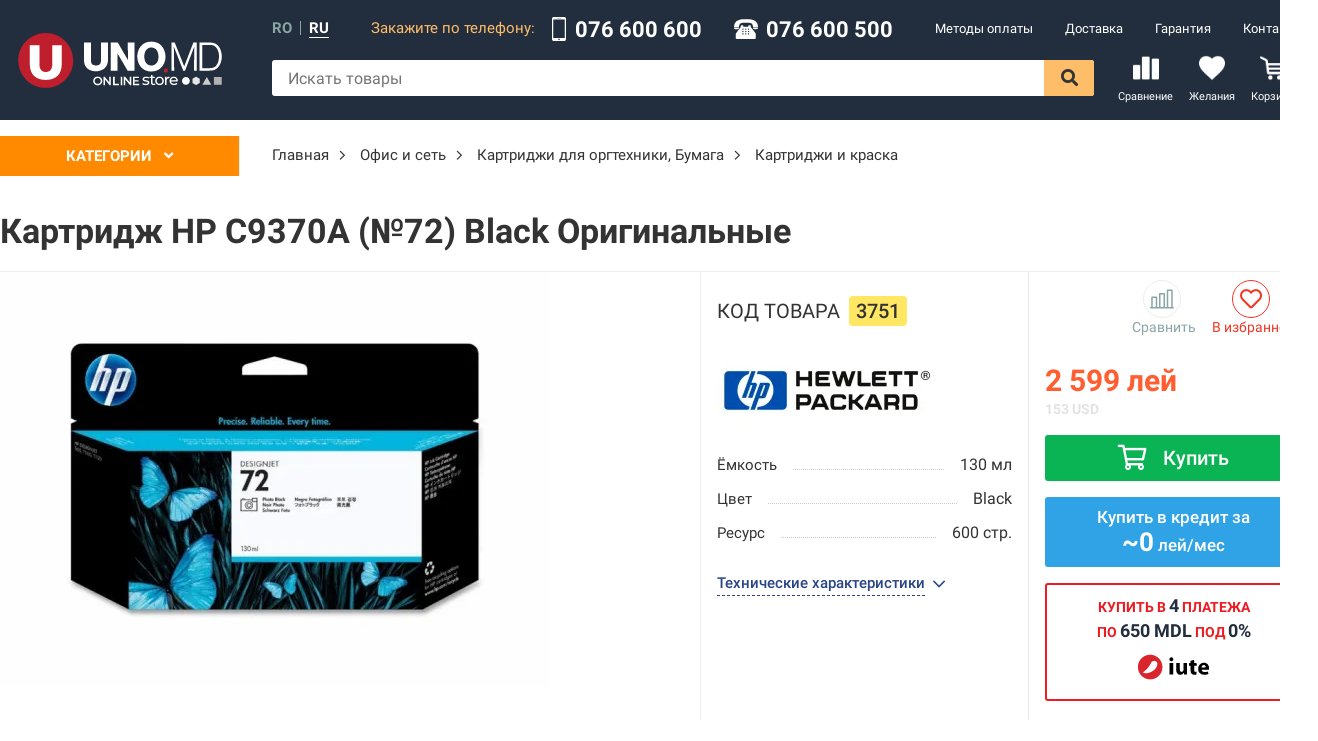

--- FILE ---
content_type: text/html; charset=utf-8
request_url: https://uno.md/ru/product/3751-kartridzh-hp-c9370a-72-black-original
body_size: 23739
content:
<!doctype html>
<html data-n-head-ssr lang="ru" data-n-head="%7B%22lang%22:%7B%22ssr%22:%22ru%22%7D%7D">
  <head >
    <title>Картридж HP C9370A (№72) Black Оригинальные - купить в Кишиневе, Молдове - UNO.md</title>
<meta data-n-head="ssr" charset="utf-8">
<meta data-n-head="ssr" name="viewport" content="width=device-width, initial-scale=1.0, maximum-scale=1.0, user-scalable=0">
<meta data-n-head="ssr" data-hid="theme-color" property="theme-color" content="#222e3d">
<meta data-n-head="ssr" name="facebook-domain-verification" content="zhyxboxj1p3dzmq5yqx7jiftb4qtgg">
<meta data-n-head="ssr" data-hid="description" name="description" content="Картридж HP C9370A (№72) Black Оригинальные – купить сегодня на UNO.md ☎ 076 600-600, 076 600-500 Бесплатный самовывоз ➢ Быстрая доставка ✈ Лучшая цена">
<meta data-n-head="ssr" data-hid="og:description" property="og:description" content="Картридж HP C9370A (№72) Black Оригинальные – купить сегодня на UNO.md ☎ 076 600-600, 076 600-500 Бесплатный самовывоз ➢ Быстрая доставка ✈ Лучшая цена">
<meta data-n-head="ssr" data-hid="og:locale" name="og:locale" content="ru_RU">
<meta data-n-head="ssr" data-hid="og:locale:alternate" name="og:locale:alternate" content="ro_RO">
<meta data-n-head="ssr" data-hid="og:type" name="og:type" content="product.item">
<meta data-n-head="ssr" data-hid="og:site_name" name="og:site_name" content="▷ UNO.md">
<meta data-n-head="ssr" data-hid="og:image" property="og:image" content="https://cdn.uno.md/storage/images/Product/3751/info/hp-72-photo-black-ink-cartridge-vivera-ink-130ml-c9370a.webp?v=1556738901">
<meta data-n-head="ssr" data-hid="og:image:secure_url" name="og:image:secure_url" content="https://cdn.uno.md/storage/images/Product/3751/info/hp-72-photo-black-ink-cartridge-vivera-ink-130ml-c9370a.webp?v=1556738901">
<meta data-n-head="ssr" data-hid="og:image:type" name="og:image:type" content="image/jpg">
<meta data-n-head="ssr" data-hid="og:image:width" name="og:image:width" content="100">
<meta data-n-head="ssr" data-hid="og:image:height" name="og:image:height" content="100">
<meta data-n-head="ssr" data-hid="twitter:image" property="twitter:image" content="https://cdn.uno.md/storage/images/Product/3751/info/hp-72-photo-black-ink-cartridge-vivera-ink-130ml-c9370a.webp?v=1556738901">
<meta data-n-head="ssr" data-hid="product:availability" property="product:availability" content="InStock">
<meta data-n-head="ssr" data-hid="product:price:amount" property="product:price:amount" content="2599">
<meta data-n-head="ssr" data-hid="product:price:currency" property="product:price:currency" content="MDL">
<meta data-n-head="ssr" data-hid="twitter:data1" property="twitter:data1" content="MDL 2599">
<meta data-n-head="ssr" data-hid="og:url" property="og:url" content="https://uno.md/ru/product/3751-kartridzh-hp-c9370a-72-black-original">
<meta data-n-head="ssr" data-hid="twitter:title" property="twitter:title" content="Картридж HP C9370A (№72) Black Оригинальные">
<meta data-n-head="ssr" data-hid="og:title" property="og:title" content="Картридж HP C9370A (№72) Black Оригинальные">
<meta data-n-head="ssr" data-hid="twitter:site" property="twitter:site" content="@UNO.md">
<meta data-n-head="ssr" data-hid="twitter:label1" property="twitter:label1" content="Price">
<link data-n-head="ssr" rel="stylesheet" href="/FontAwesome/css/all.min.css">
<link data-n-head="ssr" rel="stylesheet" href="https://cdn.jsdelivr.net/npm/froala-editor@2.9.3/css/froala_style.min.css">
<link data-n-head="ssr" rel="stylesheet" href="https://cdnjs.cloudflare.com/ajax/libs/OwlCarousel2/2.3.4/assets/owl.carousel.min.css">
<link data-n-head="ssr" rel="stylesheet" href="https://cdn.jsdelivr.net/gh/fancyapps/fancybox@3.5.7/dist/jquery.fancybox.min.css">
<link data-n-head="ssr" rel="icon" type="image/png" href="/img/favicon.png">
<link data-n-head="ssr" rel="canonical" href="https://uno.md/ru/product/3751-kartridzh-hp-c9370a-72-black-original">
<link data-n-head="ssr" data-hid="alternate-ru" rel="alternate" hreflang="ru" href="https://uno.md/ru/product/3751-kartridzh-hp-c9370a-72-black-original">
<link data-n-head="ssr" data-hid="alternate-ro" rel="alternate" hreflang="ro" href="https://uno.md/product/3751-kartridzh-hp-c9370a-72-black">
<link data-n-head="ssr" data-hid="alternate-default" rel="alternate" hreflang="x-default" href="https://uno.md/product/3751-kartridzh-hp-c9370a-72-black">
<script data-n-head="ssr" src="//code.jquery.com/jquery-3.2.1.min.js"></script>
<script data-n-head="ssr" src="https://cdnjs.cloudflare.com/ajax/libs/OwlCarousel2/2.3.4/owl.carousel.min.js"></script>
<script data-n-head="ssr" async src="https://cdn.jsdelivr.net/gh/fancyapps/fancybox@3.5.7/dist/jquery.fancybox.min.js"></script>
<script data-n-head="ssr" src="//www.googletagmanager.com/gtm.js?id=GTM-P8ZJQ8Q5&amp;l=dataLayer" async></script>
<link rel="preload" href="/_nuxt/runtime.js" as="script"><link rel="preload" href="/_nuxt/commons/app.js" as="script"><link rel="preload" href="/_nuxt/vendors/app.js" as="script"><link rel="preload" href="/_nuxt/app.css" as="style"><link rel="preload" href="/_nuxt/app.js" as="script"><link rel="preload" href="/_nuxt/3.css" as="style"><link rel="preload" href="/_nuxt/3.js" as="script"><link rel="stylesheet" href="/_nuxt/app.css"><link rel="stylesheet" href="/_nuxt/3.css">
  </head>
  <body >
    <div data-server-rendered="true" id="__nuxt"><!----><!----><div id="__layout"><div id="app" class="is-desktop"><!----> <header class="header"><div class="container-wide"><div class="header__margin"><a href="/ru" class="logo nuxt-link-active"><img src="/img/logo-white.svg" alt="Uno" width="208" height="58" class="logo__img"></a></div> <div class="header__components"><div class="header__component"><div class="languages"><a href="/product/3751-kartridzh-hp-c9370a-72-black" class="languages__language">ro</a> <div class="languages__separator"></div> <a class="languages__language languages__language--active">ru</a></div> <div class="header__contacts"><div class="header__contacts__text">
        Закажите по телефону:
    </div> <div class="header__contacts__block"><img src="[data-uri]" alt="Phone" width="16" height="24" class="header__contacts__icon"> <a href="tel:076 600 600" class="header__contacts__block__text">076 600 600</a></div> <div class="header__contacts__block"><img src="/_nuxt/client/assets/img/icons/old-typical-phone.svg" alt="Phone" width="24" height="24" class="header__contacts__icon"> <a href="tel:076 600 500" class="header__contacts__block__text">076 600 500</a></div></div> <nav class="menu"><ul role="navigation" class="menu__list"><li class="menu__item"><a href="/ru/support/metodi-oplaty" itemprop="url" class="menu__link">
                Методы оплаты
            </a></li><li class="menu__item"><a href="/ru/support/delivery" itemprop="url" class="menu__link">
                Доставка
            </a></li><li class="menu__item"><a href="/ru/support/warranty" itemprop="url" class="menu__link">
                Гарантия
            </a></li><li class="menu__item"><a href="/ru/contacts" itemprop="url" class="menu__link">
                Контакты
            </a></li></ul></nav></div> <div class="header__component"><form class="search"><input placeholder="Искать товары" value="" class="search__input"> <div class="search__results" style="display:none;"> <!----> <!----></div> <i aria-hidden="true" class="far fa-spinner-third fa-spin search__spinner" style="display:none;"></i> <button type="submit" class="search__button"><i class="fas fa-search"></i></button></form> <div class="header__links"><a href="/ru/compare" class="header__link"><div class="header__link__count" style="display:none;">0</div> <i class="icon icon--compare-header header__link__icon"></i> <span class="header__link__title">
                Сравнение
            </span></a> <a href="/ru/wishlist" class="header__link"><div class="header__link__count" style="display:none;">0</div> <i class="icon icon--wishlist-header header__link__icon"></i> <span class="header__link__title">
                Желания
            </span></a> <div class="header__link header__cart"><div class="header__link__count" style="display:none;">0</div> <i class="icon icon--cart-header header__link__icon"></i> <span class="header__link__title">
                Корзина
            </span></div></div></div></div></div></header> <div id="content"><div class="product-info__layout page--product"><div class="layout container-wide"><div class="layout__sidebar"><div class="categories"><div class="categories__overlay" style="display:none;"></div> <div class="categories__popup"><div class="categories__header">
            Категории
            <i class="categories__header__icon fas fa-angle-down"></i></div> <div class="categories__popup__content" style="display:none;"><nav class="categories__popup__main"><ul></ul></nav></div></div></div></div> <div class="layout__content"><div itemscope="itemscope" itemtype="http://schema.org/BreadcrumbList" class="breadcrumbs"><!----> <div itemprop="itemListElement" itemscope="itemscope" itemtype="http://schema.org/ListItem"><!----> <a href="/" itemprop="item" class="breadcrumbs__item link"><span itemprop="name">Главная</span></a> <meta itemprop="position" content="0"> <!----></div><!----> <div itemprop="itemListElement" itemscope="itemscope" itemtype="http://schema.org/ListItem"><i class="fal fa-angle-right breadcrumbs__separator"></i> <a href="/ru/ofis-i-set" itemprop="item" class="breadcrumbs__item link"><span itemprop="name">Офис и сеть</span></a> <meta itemprop="position" content="1"> <!----></div><!----> <div itemprop="itemListElement" itemscope="itemscope" itemtype="http://schema.org/ListItem"><i class="fal fa-angle-right breadcrumbs__separator"></i> <a href="/ru/kartridzhi-dlya-orgtehniki-bumaga" itemprop="item" class="breadcrumbs__item link"><span itemprop="name">Картриджи для оргтехники, Бумага</span></a> <meta itemprop="position" content="2"> <!----></div><!----> <div itemprop="itemListElement" itemscope="itemscope" itemtype="http://schema.org/ListItem"><i class="fal fa-angle-right breadcrumbs__separator"></i> <a href="/ru/kartridzhi-i-kraska" itemprop="item" class="breadcrumbs__item link"><span itemprop="name">Картриджи и краска</span></a> <meta itemprop="position" content="3"> <!----></div></div></div> <section class="layout__full"><div itemscope="itemscope" itemtype="http://schema.org/Product" class="product-info"><meta itemprop="category" content="Картриджи и краска"> <meta itemprop="url" content="https://uno.md/ru/product/3751-kartridzh-hp-c9370a-72-black-original"> <meta itemprop="productID" content="3751"> <meta itemprop="identifier" content="3751"> <meta itemprop="gtin8" content="3751"> <meta itemprop="sku" content="3751"> <div class="product-info__header"><h1 itemprop="name" class="product-info__title">Картридж HP C9370A (№72) Black Оригинальные</h1> <!----></div> <div class="product-info__left-box"><div class="product-info__left-box__main"><div class="product-info__main"><div class="product__labels product-info__labels"><!----> <!----> <!----> <!----></div> <div class="product-info__images"><meta itemprop="image" content="https://cdn.uno.md/storage/images/Product/3751/info/hp-72-photo-black-ink-cartridge-vivera-ink-130ml-c9370a.webp?v=1556738901"> <div class="product-info__image"><a href="https://cdn.uno.md/storage/images/Product/3751/original/hp-72-photo-black-ink-cartridge-vivera-ink-130ml-c9370a.webp?v=1556738901"><img src="https://cdn.uno.md/storage/images/Product/3751/info/hp-72-photo-black-ink-cartridge-vivera-ink-130ml-c9370a.webp?v=1556738901" alt="Картридж HP C9370A (№72) Black Оригинальные" class="product-info__image__img"></a></div> <!----></div></div> <div itemprop="description" class="product-info__params-box"><!----> <!----> <div id="params" class="product-info__params"><!----> <div class="product-info__code">
            код товара
            <span>3751</span></div> <img width="220" height="80" src="https://cdn.uno.md/storage/images/Brand/123/catalog/hp-logo.webp?v=1574246073" alt="HP" class="product-info__params__logo"> <div class="params"><div class="param"><div class="param__title">Ёмкость</div> <div class="param__fill"></div> <div class="param__value">
                            130 мл
                        </div></div><div class="param"><div class="param__title">Цвет</div> <div class="param__fill"></div> <div class="param__value">
                            Black
                        </div></div><div class="param"><div class="param__title">Ресурс</div> <div class="param__fill"></div> <div class="param__value">
                            600 стр.
                        </div></div> <!----> <!----></div> <!----> <div class="param__show-all"><span class="link-dashed">Технические характеристики</span> <i class="fal fa-angle-down param__show-all__icon"></i></div></div></div></div> <div class="product-info__tabs-content"><div class="product-info__tabs tabs"><div class="tab tab--active">Характеристики</div><!----><!----></div> <!----> <!----> <div><!----> <div class="product-info__tables"><div class="product-info__tables__group"><div class="table-params__row--title">Основные характеристики</div> <table class="table-params"><tbody><tr class="table-params__row"><td class="table-params__cell">Категория</td> <td class="table-params__cell">
                            Картридж
                        </td></tr><tr class="table-params__row"><td class="table-params__cell">Производитель</td> <td class="table-params__cell">
                            HP
                        </td></tr><tr class="table-params__row"><td class="table-params__cell">Модель</td> <td class="table-params__cell">
                            C9370A (№72)
                        </td></tr><tr class="table-params__row"><td class="table-params__cell">Картриджей/бутылок</td> <td class="table-params__cell">
                            1 шт.
                        </td></tr><tr class="table-params__row"><td class="table-params__cell">Ёмкость</td> <td class="table-params__cell">
                            130 мл
                        </td></tr><tr class="table-params__row"><td class="table-params__cell">Цвет</td> <td class="table-params__cell">
                            Black
                        </td></tr><tr class="table-params__row"><td class="table-params__cell">Ресурс</td> <td class="table-params__cell">
                            600 стр.
                        </td></tr><tr class="table-params__row"><td class="table-params__cell">Совместимость</td> <td class="table-params__cell">
                            HP Designjet T770 44&quot;, T770 24&quot;, T790 24&quot;, T790 44&quot;, T790 44&quot; PostScript ePrinter
                        </td></tr></tbody></table></div></div></div> <!----> <!----> <div class="product-info__notice"><img src="/img/warning.svg" width="24" height="24" alt> <div><p>Информация о <strong>характеристиках</strong>, <strong>цвете</strong> и <strong>комплектации</strong> товара приведены в ознакомительных целях и могут</p><p>отличаться от реальных. &nbsp;Перед покупкой рекомендуем уточнить характеристики и комплектацию товаров у консультанта интернет-магазина UNO.md, чтобы они соответствовали действительности.</p></div></div></div></div> <!----> <!----> <!----> <!----> <!----> <!----> <!----> <div class="product-info__right-box"><div class="product-info__actions"><div itemprop="offers" itemscope="itemscope" itemtype="http://schema.org/Offer" class="product-actions"><meta itemprop="category" content="Картриджи и краска"> <meta itemprop="url" content="https://uno.md/ru/product/3751-kartridzh-hp-c9370a-72-black-original"> <!----> <link itemprop="availability" href="http://schema.org/InStock"> <!----> <!----> <div class="product-actions__price-block"><div class="product-actions__head"><div class="product-info__list-actions"><div title="Добавить к сравнению" class="product-info__list-action product-info__list-action--compare link"><i class="icon icon--compare"></i><span>Сравнить</span></div> <!----> <div title="В избранное" class="product-info__list-action product-info__list-action--wishlist link"><i class="far fa-heart"></i><span>В избранное</span></div> <!----></div></div> <!----> <div class="product-actions__price"><div class="product__price"><div itemprop="price" content="2599" class="product__price__current">
                        2 599
                        <span itemprop="priceCurrency" content="MDL" class="product__price__currency">
            лей
        </span></div> <!----> <div class="converted_price" style="color: #e3e3e3">
                        153
                        <span class="product__price__currency">USD</span></div></div></div> <div class="product-actions__card"><img src="/img/card.png" width="60" alt> <div>Cu Liber Card achita in 3 rate cu 0%</div></div></div> <div class="product-actions__buttons"><!----> <div class="product__to-cart button button--success button--icon-left"><i class="far fa-shopping-cart"></i>Купить
            </div> <div class="product__credit button button--link">
                Купить в кредит за<br> <b>~0</b> лей/мес
            </div> <div class="product-info__iutepay"><span>Купить в <b>4</b> платежа</span><br> <span>по <b>650 MDL</b> под <b>0%</b></span> <img src="/img/iute.svg" alt="IutePay" class="product-info__iutepay__image"> <div class="product-info__iutepay__icon">?</div></div></div> <div class="product-actions__services"><div class="product-info__services"><!----> <div class="product-info__label">Доставка</div> <div class="product-info__services__list" style="display:;"><table cellspacing="0" cellpadding="0" border="0"><tbody><tr class="product-info__service"><td class="product-info__service__icon"><img src="/img/delivery/1.svg" alt="Самовывоз (ул. В. Пыркалаб 52)" width="22" height="22"></td> <td class="product-info__service__title">Самовывоз (ул. В. Пыркалаб 52)</td> <td class="product-info__service__value">бесплатно</td> <td class="product-info__service__date">
                        1-2 дня
                        <div class="product-info__service__value--inline product-info__service__value--free">бесплатно</div></td></tr><tr class="product-info__service"><td class="product-info__service__icon"><img src="/img/delivery/2.svg" alt="Доставка по г. Кишинёв" width="25" height="25"></td> <td class="product-info__service__title">Доставка по г. Кишинёв</td> <td class="product-info__service__value">от 50 MDL</td> <td class="product-info__service__date">
                        1-2 дня
                        <div class="product-info__service__value--inline">от 50 MDL</div></td></tr><tr class="product-info__service"><td class="product-info__service__icon"><img src="/img/delivery/4.svg" alt="Доставка по Молдове" width="22" height="22"></td> <td class="product-info__service__title">Доставка по Молдове</td> <td class="product-info__service__value">от 70 MDL</td> <td class="product-info__service__date">
                        3-4 дня
                        <div class="product-info__service__value--inline">от 70 MDL</div></td></tr></tbody></table></div></div></div></div></div></div></div></section> <!----> <!----></div></div></div> <div class="footer"><div class="footer__up" style="display:none;"><i class="fas fa-chevron-up footer__up__icon"></i></div> <div class="footer__middle"><div class="footer__navigation"><div class="footer__navigation__container container"><div class="footer__navigation__column"><a href="/ru" class="logo nuxt-link-active"><img src="/img/logo-simple-white.svg" alt="Uno" width="208" height="58" class="logo__img"></a> <a href="tel:076 600 500" class="footer__call button"><img src="/_nuxt/client/assets/img/icons/call-white.svg" alt="Phone" width="24" height="24" class="footer__call__icon">Позвонить
            </a> <ul class="footer__underlogo"><li class="footer__navigation__item footer__navigation__item--with-icon"><div class="footer__navigation__item__icon"><img src="[data-uri]" alt="Phone" width="17" height="17" class="header__contacts__icon"></div> <div class="footer__navigation__item__block"><a href="tel:076 600 600" class="footer__navigation__link">076 600 600</a><br></div></li> <li class="footer__navigation__item footer__navigation__item--with-icon"><div class="footer__navigation__item__icon"><img src="/_nuxt/client/assets/img/icons/old-typical-phone.svg" alt="Phone" width="17" height="17" class="header__contacts__icon"></div> <div class="footer__navigation__item__block"><a href="tel:076 600 500" class="footer__navigation__link">076 600 500</a><br></div></li> <li class="footer__navigation__item footer__navigation__item--with-icon"><div class="footer__navigation__item__icon"><i class="far fa-envelope"></i></div> <div class="footer__navigation__item__block"><a href="mailto:info@uno.md" class="footer__navigation__link">info@uno.md</a><br></div></li></ul> <div class="footer__socials socials"><a href="tg://resolve?domain=+37369878878" target="_blank" class="social"><img src="/_nuxt/client/assets/img/icons/viber.svg" width="20" height="20" alt="Viber"></a> <a href="https://www.facebook.com/uno.moldova/" target="_blank" class="social"><img src="[data-uri]" width="20" height="20" alt="Facebook"></a> <a href="https://www.instagram.com/uno.md/" target="_blank" class="social"><img src="/_nuxt/client/assets/img/icons/instagram.svg" width="20" height="20" alt="Instagram"></a></div></div> <div role="navigation" class="footer__navigation__column"><a href="/" class="footer__navigation__title nuxt-link-active">Помощь клиентам</a> <ul><li class="footer__navigation__item"><a href="/ru/support/metodi-oplaty" itemprop="url" class="footer__navigation__link initial">
                        Методы оплаты
                    </a></li><li class="footer__navigation__item"><a href="/ru/support/delivery" itemprop="url" class="footer__navigation__link initial">
                        Доставка
                    </a></li><li class="footer__navigation__item"><a href="/ru/support/warranty" itemprop="url" class="footer__navigation__link initial">
                        Гарантия
                    </a></li><li class="footer__navigation__item"><a href="/ru/support/kak-kupiti-v-unomd" itemprop="url" class="footer__navigation__link initial">
                        Как купить в UNO.md?
                    </a></li><li class="footer__navigation__item"><a href="/ru/support/kak-oformit-zakaz-s-oplatoy-virtula-v-rassrochku-v-tri-platezha-pod-0" itemprop="url" class="footer__navigation__link initial">
                        Как купить в рассрочку под 0%
                    </a></li><li class="footer__navigation__item"><a href="/ru/support/consumer-protection" itemprop="url" class="footer__navigation__link initial">
                        Защита потребителей
                    </a></li></ul></div><div role="navigation" class="footer__navigation__column"><a href="/" class="footer__navigation__title nuxt-link-active">Информация о компании</a> <ul><li class="footer__navigation__item"><a href="/ru/support/about-us" itemprop="url" class="footer__navigation__link initial">
                        О нас
                    </a></li><li class="footer__navigation__item"><a href="/ru/support/our-vacancies" itemprop="url" class="footer__navigation__link initial">
                        Наши вакансии
                    </a></li><li class="footer__navigation__item"><a href="/ru/support/cookies-policy" itemprop="url" class="footer__navigation__link initial">
                        Политика использования Сookie-файлов
                    </a></li><li class="footer__navigation__item"><a href="/ru/support/politica-confidentialnosti" itemprop="url" class="footer__navigation__link initial">
                        Политика конфиденциальности
                    </a></li><li class="footer__navigation__item"><a href="/ru/contacts" itemprop="url" class="footer__navigation__link initial">
                        Контакты
                    </a></li></ul></div> <div class="footer__navigation__column"><div class="footer__navigation__title">Пункт самовывоза</div> <ul><li class="footer__navigation__item footer__navigation__item--with-icon"><div class="footer__navigation__item__icon"><i class="fas fa-map-marker-alt"></i></div> <div class="footer__navigation__item__block"><span class="footer__navigation__link">ул. В.Пыркалаб 52, Кишинев, Молдова</span><br></div></li> <li class="footer__navigation__item footer__navigation__item--with-icon"><div class="footer__navigation__item__icon"><i class="fas fa-mobile-alt"></i></div> <div class="footer__navigation__item__block"><a href="tel:076 600 600" class="footer__navigation__link">076 600 600</a><br> <a href="tel:076 600 500" class="footer__navigation__link">076 600 500</a><br></div></li> <li class="footer__navigation__item footer__navigation__item--with-icon footer__navigation__item--schedule"><div class="footer__navigation__item__icon"><i class="far fa-calendar-alt"></i></div> <div class="footer__navigation__item__block"><table class="footer__navigation__link"><tbody><tr><td class="footer__navigation__table__title">Пн-Пт:</td> <td>9:00 - 18:00</td></tr> <tr><td class="footer__navigation__table__title">Сб:</td> <td>10:00 - 15:00</td></tr> <tr><td class="footer__navigation__table__title">Вс:</td> <td>выходной</td></tr></tbody></table></div></li></ul></div></div></div></div> <div class="copyrights"><div class="container"><span>© 2019-2024, Furnizor Prim S.R.L. Все права защищены.</span> <div class="footer__payments" data-v-4127d7c4><img src="/_nuxt/client/assets/img/icons/visa.svg" height="38" alt="Visa" class="payment-image" data-v-4127d7c4> <img src="/_nuxt/client/assets/img/icons/mastercard.svg" height="38" alt="Mastercard" class="payment-image" data-v-4127d7c4> <img src="/_nuxt/client/assets/img/icons/maestro.svg" height="38" alt="Maestro" class="payment-image" data-v-4127d7c4></div></div></div></div> <div><div class="side-popup-mask" style="display:none;"></div> <div class="popup-mask" style="display:none;"></div> <!----> <!----></div></div></div></div><script>window.__NUXT__=(function(a,b,c,d,e,f,g,h,i,j,k,l,m,n,o,p,q,r,s,t,u,v,w,x,y,z,A,B,C,D,E,F,G,H,I,J,K,L,M,N,O,P,Q,R,S,T,U,V,W,X,Y,Z,_,$,aa,ab,ac,ad,ae,af,ag,ah,ai,aj,ak,al,am,an,ao,ap,aq,ar,as,at,au,av,aw,ax,ay,az,aA,aB,aC,aD,aE,aF,aG,aH,aI,aJ,aK,aL){P.id=g;P.category_id=h;P.toybox_category=b;P.brand_id=123;P.article="C9370A";P.code="3926";P.price=2599;P.old_price=c;P.acting_price=b;P.fix_price=d;P.discount=c;P.video=b;P.rating=c;P.ratingCount=c;P.parser_title=Q;P.price_rate=c;P.warranty=b;P.tn_group_id=3824;P.in_stock=e;P.promotion=b;P.refurbished=d;P.composite_price=c;P.installation=b;P.assortment=c;P.probe=c;P.not_share=c;P.monitor_price=d;P.verified=d;P.fixed_title=d;P.views=987;P.popularity=85;P.status=e;P.state=f;P.position=2802;P.price_updated_at=R;P.created_at="2019-05-01 22:28:20";P.updated_at=R;P.titles_updated=c;P.preorder=c;P.statistics_hide=d;P.title=B;P.slug=S;P.min_description=Q;P.description=b;P.category={id:h,title:T};P.translations=[{id:44995,product_id:g,locale:"ro",title:"Картридж HP C9370A (№72) Black",slug:U,min_description:b,description:b},{id:g,product_id:g,locale:i,title:B,slug:S,min_description:b,description:b}];P.products=[];P.kits=[];P.slug_alternative=U;P.link="https:\u002F\u002Funo.md\u002Fru\u002Fproduct\u002F3751-kartridzh-hp-c9370a-72-black-original";P.full_title=B;P.price_other=152;P.deliveries=[{id:f,title:q,title_short:q,title_shortest:"Самовывоз",price:c,minPrice:d,date:C,date_short:D,dateFormatted:E,icon:"\u002Fimg\u002Fdelivery\u002F1.svg",withoutAddress:e,city:e},{id:F,title:"Доставка по г. Кишинёв",title_short:"Курьером (г. Кишинёв)",title_shortest:V,price:50,minPrice:e,date:C,date_short:D,dateFormatted:E,icon:"\u002Fimg\u002Fdelivery\u002F2.svg",withoutAddress:d,city:e},{id:W,title:"Доставка по Молдове",title_short:"Курьером (Молдова)",title_shortest:V,price:70,minPrice:e,date:C,date_short:X,dateFormatted:E,icon:"\u002Fimg\u002Fdelivery\u002F4.svg",withoutAddress:d,city:d}];P.isToy=d;P.under_order=d;P.image=Y;P.images=[{thumbnail:"https:\u002F\u002Fcdn.uno.md\u002Fstorage\u002Fimages\u002FProduct\u002F3751\u002Fthumbnail\u002Fhp-72-photo-black-ink-cartridge-vivera-ink-130ml-c9370a.webp?v=1556738901",info:Y,original:"https:\u002F\u002Fcdn.uno.md\u002Fstorage\u002Fimages\u002FProduct\u002F3751\u002Foriginal\u002Fhp-72-photo-black-ink-cartridge-vivera-ink-130ml-c9370a.webp?v=1556738901"}];P.params=[{title:Z,params:[{id:G,object_id:h,model:j,slug:"type",type:l,main:d,paramgroup:c,compare:c,translatable:f,fixed:c,status:f,position:c,created_at:"2019-09-02 12:39:20",updated_at:"2021-12-30 14:42:09",title:_,unit:b,translations:[{id:9528,param_id:G,locale:i,title:_,unit:b}],values:[{id:328012,param_id:G,object_id:g,model:k,value:"Картридж",value_ro:"Cartuș",created_at:"2019-09-02 14:33:07",updated_at:"2021-12-31 08:06:46"}]},{id:H,object_id:h,model:j,slug:"proizvoditel",type:l,main:d,paramgroup:c,compare:c,translatable:c,fixed:c,status:f,position:f,created_at:"2019-08-16 13:19:22",updated_at:"2020-05-22 09:41:12",title:$,unit:b,translations:[{id:8534,param_id:H,locale:i,title:$,unit:b}],values:[{id:313630,param_id:H,object_id:g,model:k,value:aa,value_ro:b,created_at:I,updated_at:I}]},{id:J,object_id:h,model:j,slug:"model",type:l,main:d,paramgroup:c,compare:f,translatable:c,fixed:c,status:f,position:F,created_at:"2019-08-16 13:19:27",updated_at:"2021-12-30 14:44:16",title:ab,unit:b,translations:[{id:8536,param_id:J,locale:i,title:ab,unit:b}],values:[{id:313629,param_id:J,object_id:g,model:k,value:"C9370A (№72)",value_ro:b,created_at:I,updated_at:"2019-09-02 14:37:25"}]},{id:K,object_id:h,model:j,slug:"kartridzhey-butylok",type:p,main:d,paramgroup:c,compare:c,translatable:c,fixed:c,status:f,position:ac,created_at:"2019-09-02 12:39:53",updated_at:"2021-12-31 08:18:29",title:ad,unit:ae,translations:[{id:9530,param_id:K,locale:i,title:ad,unit:ae}],values:[{id:328013,param_id:K,object_id:g,model:k,value:"1",value_ro:b,created_at:af,updated_at:af}]},{id:m,object_id:h,model:j,slug:ag,type:p,main:e,paramgroup:c,compare:c,translatable:c,fixed:c,status:f,position:ah,created_at:ai,updated_at:aj,title:r,unit:s,translations:[{id:ak,param_id:m,locale:i,title:r,unit:s}],values:[{id:al,param_id:m,object_id:g,model:k,value:am,value_ro:b,created_at:t,updated_at:t}]},{id:n,object_id:h,model:j,slug:an,type:l,main:e,paramgroup:c,compare:c,translatable:c,fixed:c,status:f,position:L,created_at:ao,updated_at:ap,title:u,unit:b,translations:[{id:aq,param_id:n,locale:i,title:u,unit:b}],values:[{id:ar,param_id:n,object_id:g,model:k,value:as,value_ro:b,created_at:v,updated_at:v}]},{id:o,object_id:h,model:j,slug:at,type:p,main:e,paramgroup:c,compare:c,translatable:c,fixed:c,status:f,position:M,created_at:au,updated_at:av,title:w,unit:x,translations:[{id:aw,param_id:o,locale:i,title:w,unit:x}],values:[{id:ax,param_id:o,object_id:g,model:k,value:ay,value_ro:b,created_at:y,updated_at:y}]},{id:N,object_id:h,model:j,slug:"sovmestimost",type:l,main:d,paramgroup:c,compare:c,translatable:c,fixed:c,status:f,position:z,created_at:"2019-08-16 13:21:52",updated_at:"2020-05-22 09:41:46",title:az,unit:b,translations:[{id:8544,param_id:N,locale:i,title:az,unit:b}],values:[{id:313634,param_id:N,object_id:g,model:k,value:"HP Designjet T770 44\", T770 24\", T790 24\", T790 44\", T790 44\" PostScript ePrinter",value_ro:b,created_at:aA,updated_at:aA}]}]}];P.mainParams=[{id:m,object_id:h,model:j,slug:ag,type:p,main:e,paramgroup:c,compare:c,translatable:c,fixed:c,status:f,position:ah,created_at:ai,updated_at:aj,title:r,unit:s,translations:[{id:ak,param_id:m,locale:i,title:r,unit:s}],values:[{id:al,param_id:m,object_id:g,model:k,value:am,value_ro:b,created_at:t,updated_at:t}]},{id:n,object_id:h,model:j,slug:an,type:l,main:e,paramgroup:c,compare:c,translatable:c,fixed:c,status:f,position:L,created_at:ao,updated_at:ap,title:u,unit:b,translations:[{id:aq,param_id:n,locale:i,title:u,unit:b}],values:[{id:ar,param_id:n,object_id:g,model:k,value:as,value_ro:b,created_at:v,updated_at:v}]},{id:o,object_id:h,model:j,slug:at,type:p,main:e,paramgroup:c,compare:c,translatable:c,fixed:c,status:f,position:M,created_at:au,updated_at:av,title:w,unit:x,translations:[{id:aw,param_id:o,locale:i,title:w,unit:x}],values:[{id:ax,param_id:o,object_id:g,model:k,value:ay,value_ro:b,created_at:y,updated_at:y}]}];P.metadata=[];P.brand={title:aa,country:b,image:"https:\u002F\u002Fcdn.uno.md\u002Fstorage\u002Fimages\u002FBrand\u002F123\u002Fcatalog\u002Fhp-logo.webp?v=1574246073"};P.inCredit=e;P.isFurniture=d;P.iute=e;P.usd_price=152.52;return {layout:"default",data:[{}],fetch:{},error:b,state:{counter:c,activeModel:{model:P},banners:{slider:[],top:[],floating:[]},cart:{products:[],wishlist:[],loaded:d},catalog:{categories:{selected:b,tree:[],children:[]},filters:[],links:[],linkPage:{},products:[],pagination:{},breadcrumbs:[],withActiveFilters:d,promotion:[],loading:e},categories:{all:[],main:[]},compare:{productsGroups:[],productsIds:[],loaded:d},config:{items:{contacts:{phone:"076 600 500",phone2:"076 600 600",phone_global:["37369878878","37322878878"],phone_999:["37322011078"],phone_999_styled:"022 011-078",email:"info@uno.md",address:"str. A. Pușkin 3, of. 1",address_full:"Chisinau, str. A. Pușkin 3, of. 1",worktime:"09:00 - 18:00"}}},credit:{products:[],creditInfo:{months:z,prepayment:c,creditorId:b,name:a,phone:a,files:[]},months:[{count:aB,active:d},{count:z,active:e},{count:aC,active:d}],creditors:[],activeCreditor:b},navigation:{top:[{id:F,title:aD,link:aE,icon:"https:\u002F\u002Fcdn.uno.md\u002Fstorage\u002Fimages\u002FNavigation\u002F2\u002Foriginal\u002Finfo.svg?v=1558021442",page_id:b,children:[]},{id:W,title:aF,link:aG,icon:"https:\u002F\u002Fcdn.uno.md\u002Fstorage\u002Fimages\u002FNavigation\u002F4\u002Foriginal\u002Fshipped.svg?v=1558021390",page_id:b,children:[]},{id:5,title:O,link:aH,icon:"https:\u002F\u002Fcdn.uno.md\u002Fstorage\u002Fimages\u002FNavigation\u002F5\u002Foriginal\u002Fshield.svg?v=1558021398",page_id:b,children:[]},{id:aB,title:aI,link:aJ,icon:"https:\u002F\u002Fcdn.uno.md\u002Fstorage\u002Fimages\u002FNavigation\u002F6\u002Foriginal\u002Fcall.svg?v=1558021425",page_id:b,children:[]}],mobile:[],bottom:[{id:ac,title:"Помощь клиентам",link:A,icon:b,page_id:b,children:[{id:z,title:aD,link:aE,icon:{},page_id:b,children:[]},{id:13,title:aF,link:aG,icon:{},page_id:b,children:[]},{id:aK,title:O,link:aH,icon:{},page_id:b,children:[]},{id:aC,title:"Как купить в UNO.md?",link:"\u002Fru\u002Fsupport\u002Fkak-kupiti-v-unomd",icon:{},page_id:b,children:[]},{id:34,title:"Как купить в рассрочку под 0%",link:"\u002Fru\u002Fsupport\u002Fkak-oformit-zakaz-s-oplatoy-virtula-v-rassrochku-v-tri-platezha-pod-0",icon:{},page_id:aL,children:[]},{id:33,title:"Защита потребителей",link:"\u002Fru\u002Fsupport\u002Fconsumer-protection",icon:{},page_id:aK,children:[]}]},{id:L,title:"Информация о компании",link:A,icon:b,page_id:b,children:[{id:M,title:"О нас",link:"\u002Fru\u002Fsupport\u002Fabout-us",icon:{},page_id:b,children:[]},{id:20,title:"Наши вакансии",link:"\u002Fru\u002Fsupport\u002Four-vacancies",icon:{},page_id:b,children:[]},{id:21,title:"Политика использования Сookie-файлов",link:"\u002Fru\u002Fsupport\u002Fcookies-policy",icon:{},page_id:b,children:[]},{id:23,title:"Политика конфиденциальности",link:"\u002Fru\u002Fsupport\u002Fpolitica-confidentialnosti",icon:{},page_id:b,children:[]},{id:aL,title:aI,link:aJ,icon:{},page_id:b,children:[]}]}],textpage:[]},order:{deliveries:[],paymentMethods:[],locations:[],info:b,operator:d},page:{info:b,breadcrumbs:[]},popup:{active:b,component:b,payload:b,options:{}},products:{info:P,breadcrumbs:[{title:"Главная",href:A},{title:"Офис и сеть",href:"\u002Fru\u002Fofis-i-set"},{title:"Картриджи для оргтехники, Бумага",href:"\u002Fru\u002Fkartridzhi-dlya-orgtehniki-bumaga"},{title:T,href:"\u002Fru\u002Fkartridzhi-i-kraska"}],new:[],viewed:b,similar:b,dailyOffer:[]},profile:{addresses:[],orders:[]},promotion:{info:b,products:[],loading:d},sidePopup:{active:b,component:b,payload:b,options:{}},textblocks:{items:{index_title:{title:"Заголовок на главной",text:"UNO.MD – интернет магазин компьютерной и бытовой техники в Кишиневе, Молдове"},index_description:{title:"Описание на главной",text:"\u003Cp\u003EРады приветствовать вас в интернет магазине UNO.md. В ассортименте нашего магазина представлено огромное разнообразие бытовой и компьютерной техники.\u003C\u002Fp\u003E\u003Cp\u003E\u003Cbr\u003E\u003C\u002Fp\u003E\u003Cp\u003EБлагодаря удобному каталогу, детальному описанию товаров и фильтрам вы сможете с легкостью подобрать нужный товар, а если вам будет необходима помощь, наши опытные консультанты всегда помогут вам сориентироваться и принять верное решение.\u003C\u002Fp\u003E\u003Cp\u003E\u003Cbr\u003E\u003C\u002Fp\u003E\u003Cp\u003EНаш офис и склад располагаются в самом центре Кишинева. Это дает нам возможность оперативно доставить заказ по вашему адресу, а вам – проверить и забрать самостоятельно заказ в удобное для вас время.\u003C\u002Fp\u003E\u003Cp\u003EЕсли вы хотите самостоятельно собрать новый компьютер или просто обновить видеокарту и оперативную память, UNO.md – лучшее место для поиска компьютерных комплектующих.\u003C\u002Fp\u003E\u003Cp\u003E\u003Cbr\u003E\u003C\u002Fp\u003E\u003Cp\u003EПопулярные бренды, представленные на нашем сайте, такие как ASUS, Acer, HP, Dell, Lenovo, и Apple предлагают новейшие технологии для решения любых задач. Исключительный ассортимент процессоров, жестких дисков, оперативной памяти, материнских плат, видеокарт, блоков питания, систем охлаждения и корпусов – у нас вы найдете подходящий вариант под любые потребности и бюджет.\u003C\u002Fp\u003E\u003Cp\u003EМы доставим ваш заказ в удобное для вас время и в любой город Молдовы. Приглашаем за покупками, покупать в UNO.md приятно, выгодно и комфортно!\u003C\u002Fp\u003E\u003Cp\u003E\u003Cbr\u003E\u003C\u002Fp\u003E"},params_notice:{title:"Подпись к параметрам",text:"\u003Cp\u003EИнформация о \u003Cstrong\u003Eхарактеристиках\u003C\u002Fstrong\u003E, \u003Cstrong\u003Eцвете\u003C\u002Fstrong\u003E и \u003Cstrong\u003Eкомплектации\u003C\u002Fstrong\u003E товара приведены в ознакомительных целях и могут\u003C\u002Fp\u003E\u003Cp\u003Eотличаться от реальных. &nbsp;Перед покупкой рекомендуем уточнить характеристики и комплектацию товаров у консультанта интернет-магазина UNO.md, чтобы они соответствовали действительности.\u003C\u002Fp\u003E"},thanks_text:{title:"Текст благодарности за заказ",text:"На ваш адрес электронной почты было отправлено письмо с деталями вашего заказа."},warranty:{title:O,text:"\u003Cp\u003EService___________________________________________________________________________________________\u003C\u002Fp\u003E\u003Cp\u003E\u003Cbr\u003E\u003C\u002Fp\u003E\u003Cp\u003ETermenul de garanție este indicat pentru fiecare produs în parte în tabelul de mai sus si este stabilit pentru consumatori (în prezentul certificat noțiunea de consumator va fi înțeleasă conform Legii nr. 105 din 13.03.2003 privind protecția consumatorilor).\u003C\u002Fp\u003E\u003Cp\u003EVânzătorul va remedia gratuit deficientele apărute la produs, va înlocui gratuit (doar în cazul consumatorilor) sau va restitui contravaloarea produsului necorespunzător (doar în cazul consumatorilor), deficiențe care nu sunt imputabile cumpărătorului, după cum urmează:\u003C\u002Fp\u003E\u003Col\u003E\u003Cli\u003ELa solicitarea acordării garanției este obligatorie prezentarea:\u003C\u002Fli\u003E\u003C\u002Fol\u003E\u003Cp\u003E&nbsp; &nbsp; &nbsp; &nbsp; &nbsp; a)Prezentului Certificat de Garanție în original si a bonului fiscal sau alt document care justifica achizitionarea produsului;\u003C\u002Fp\u003E\u003Cp\u003E&nbsp; &nbsp; &nbsp; &nbsp; &nbsp; b)Unei prezentări scrise a defectului presupus, act semnat de cumpărător (defectul presupus poate fi indicat si în actul de predare-primire);\u003C\u002Fp\u003E\u003Cp\u003E&nbsp; &nbsp; &nbsp; &nbsp; &nbsp; c)Produsului pentru care se solicita garanția (acesta trebuie prezentat în ambalajul original, cu documentația tehnica ce a fost livrata în momentul vânzării)\u003C\u002Fp\u003E\u003Cp\u003E&nbsp; &nbsp; &nbsp; 2.Acordarea garanției poate fi refuzată dacă nu sunt prezentate toate documentele menționate la punctul 1 din prezentul certificat, sau dacă informațiile conținute în acestea sunt incomplete sau ilizibile.De asemenea se va refuza recepția în vederea asigurării garanției pentru acele produse care nu vor avea etichetele de identificare (serii) sau sigilii de garanție.\u003C\u002Fp\u003E\u003Cp\u003E&nbsp; &nbsp; &nbsp; 3.Pentru păstrarea garanției va rugam sa respectați următoarele instrucțiuni generale:\u003C\u002Fp\u003E\u003Col style=\"list-style-type: lower-alpha;\"\u003E\u003Cli\u003EUrmăriți cu strictețe modul de exploatare\u002Futilizare a produsului înscris în Ghidul de utilizare a produsului;\u003C\u002Fli\u003E\u003Cli\u003ENu deteriorați eticheta cu numărul de serie (fabricație) a produsului sau sigiliul aplicat de vânzător\u002Fproducător (după caz de Service Centrul Autorizat);\u003C\u002Fli\u003E\u003Cli\u003ENu forțați depăsirea parametrilor produselor în scopul îmbunătățirii performanțelor;\u003C\u002Fli\u003E\u003Cli\u003ENu faceți modificări asupra produselor. Pentru computerele personale, orice modificare hardware se face gratuit, dacă subansamblul demontat provine de la compania noastră;\u003C\u002Fli\u003E\u003Cli\u003ERespectați cu strictețe condițiile de manipulare, transportare, depozitare, punere în funcțiune, exploatare, întreținere si reparație prevazute în documentația tehnica precum si a următoarelor condiții tehnice generale de instalare si utilizare: tensiunea sursei de alimentare cu energie electrica 220V±10%, frecventa rețelei 50Hz±1%, obligatoriu prize cu împământenire,mediu lipsit de praf, agenți corozivi si vibrații, conectarea echipamentelor între ele este permisa doar cu acestea deconectate de la sursa de alimentare cu energie electrica.\u003C\u002Fli\u003E\u003C\u002Fol\u003E\u003Cp\u003E&nbsp; &nbsp; &nbsp;4. Aceasta garanție nu acoperă nici unul din cazurile de mai jos:\u003C\u002Fp\u003E\u003Col style=\"list-style-type: lower-alpha;\"\u003E\u003Cli\u003EÎntreținerea periodica si reparația sau înlocuirea de piese ca urmare a uzurii normale;\u003C\u002Fli\u003E\u003Cli\u003EDefectele sunt cauzate de utilizarea produsului într-un mod neconform cu utilizarea personala, casnica;\u003C\u002Fli\u003E\u003Cli\u003EConsumabilele (componentele care se înlocuiesc periodic pe durata de viata a produsului, cum ar fi: baterii, becuri, boroane, cartuse de toner si cerneala, cilindru copiator etc.);\u003C\u002Fli\u003E\u003Cli\u003ECauza deteriorării produsului este:\u003Cul\u003E\u003Cli\u003Enerespectarea prevederilor Ghidului de utilizare;\u003C\u002Fli\u003E\u003Cli\u003Ereparația sau tentativa de reparație de către alte Service Centre decât cele autorizate;\u003C\u002Fli\u003E\u003Cli\u003Eutilizarea cartuselor de cerneala reumplut sau cartuselor de toner reîncărcate sau altele dacit cele originale;\u003C\u002Fli\u003E\u003Cli\u003Eutilizarea produsului cu accesorii, echipamente periferice si alte produse de tip, stare sau standarde neconforme;\u003C\u002Fli\u003E\u003Cli\u003Eaccidentele mecanice, electrice, electromagnetice, chimice etc.\u003C\u002Fli\u003E\u003Cli\u003Enimerirea în produs a prafului, a nisipului, a altor particule, a insectelor, a animalelor, a lichidelor, a altor obiecte.\u003C\u002Fli\u003E\u003C\u002Ful\u003E\u003C\u002Fli\u003E\u003C\u002Fol\u003E\u003Cp\u003E&nbsp; &nbsp; &nbsp; e.in cazul tabletelor si telefoanelor smartphone: folosirea altor sisteme de operare\u002Fdrivere decât cele originale care însoțesc produsul.\u003C\u002Fp\u003E\u003Cp\u003E&nbsp; &nbsp; 5.Pe lângă condițiile generale menționate mai sus, unele produse trebuie sa îndeplinească următoarele condiții specifice:\u003C\u002Fp\u003E\u003Col style=\"list-style-type: lower-alpha;\"\u003E\u003Cli\u003EGaranția pe care o acordam pachetelor software se refera exclusiv la integritatea programelor puse la dispoziție de producător pe mediul de stocare. Modificările de configurare si utilizarea incorecta a produselor software exonerează vânzătorul de orice răspundere. Orice intervenție software ulterioara cumpărării poate fi făcuta contra cost de către Service Centrul Autorizat (instalări software, devirusați, restaurați de date etc.), în limitele impuse de prevederile legale în vigoare;\u003C\u002Fli\u003E\u003Cli\u003EDatorita procesului de fabricație a monitoarelor TFT\u002FLCD, nu se poate garanta funcționarea tuturor pixelilor a ecranelor TFT\u002FLCD. Pentru monitoare cu mărimea de 15” este admisa existenta a:2 pixeli albi, 2 pixeli negri si 4 sub-pixeli (pixeli colorați). Pentru monitoare cu mărimea de 17”-19” este admisa\u003C\u002Fli\u003E\u003Cli\u003Eexistenta a: 3 pixeli albi, 3 pixeli negri si 7 sub-pixeli (pixeli colorați). Pentru monitoare cu mărimea de 20” si mai mult este admisa existenta a: 4 pixeli albi, 4 pixeli negri si 10 sub-pixeli (pixeli colorați). Producătorul poate stabili alte limite.\u003C\u002Fli\u003E\u003Cli\u003EPentru imprimante\u002Fmultifuncționale este obligatorie folosirea consumabilelor originale (cartuse cerneala si toner, laser, boroane, etc.). Se interzice modificarea cartuÇelor (de exemplu prin reîncărcarea\u002F alimentarea lor , schimbarea\u002Finstalarea de cipuri sau modificarea acestora, instalarea sistemelor de alimentare continua cu cerneala de sublimare CISS).\u003C\u002Fli\u003E\u003Cli\u003EBoxele vor fi livrate în ambalaj original si în set complet chiar dacă defectul se prezintă la una din componentele setului;\u003C\u002Fli\u003E\u003Cli\u003EPlăcile grafice\u002F de captura video\u002F de sunet, modemele si alte componente, vor fi livrate în cutie, însoțite de accesoriile cu care au fost livrate: cabluri, manuale, CD cu drivere etc. Nu trebuie sa prezinte chipset ars\u002Fstrăpuns\u002Fexplodat sau alte piese cu urme de arsuri, sa nu aibă lipsa de piese sau piese schimbate. La cele cu TV-OUT trebuie neapărat sa fie închis si sistemul si televizorul când se face cuplajul către televizor\u002Fsistem;\u003C\u002Fli\u003E\u003Cli\u003EPlăcile de baza vor fi livrate în cutie, însoțite de accesoriile cu care au fost livrate: plăcuta I\u002FO, cabluri, manuale, CD cu drivere etc. De asemenea acestea nu trebuie sa prezinte chipset ars\u002Fstrăpuns\u002Fexplodat sau alte piese cu urme de arsuri, sa nu aibă piese lipsa sau piese schimbate;\u003C\u002Fli\u003E\u003Cli\u003EProcesoarele nu trebuie sa aibă pinii îndoiți, pastila de siliciu sa fie intacta, sa nu prezinte urme de arsuri, sa nu lipsească sau sa fie deteriorați suporterii de cauciuc;\u003C\u002Fli\u003E\u003Cli\u003EUnitățile de Hard Disk sa nu aibă chipsetul sau alte piese arse sau sa prezinte urme de arsuri;\u003C\u002Fli\u003E\u003Cli\u003EUnitățile optice sa nu prezinte bucăți de mediu de scriere spart în interiorul aparatului, sa nu aibă trapa blocata în poziția deschis;\u003C\u002Fli\u003E\u003Cli\u003EPentru bateriile tuturor modelelor de laptopuri si surselor neîntreruptibile (UPS-uri) garanția este de 1 (una) luna.\u003C\u002Fli\u003E\u003Cli\u003EPentru a beneficia de garanție pentru piese\u002F componente procurate separat, în caz de survenire a presupusului caz de garanție acestea trebuie prezentate împreuna cu unitatea în care au fost montate, fără a fi dezasamblate.\u003C\u002Fli\u003E\u003Cli\u003EUrmele de arsuri survin unei alimentari necorespunzătoare a echipamentului, iar datorita acestui lucru nici un producător major nu acorda garanție pentru un produs care a avut de suferit de pe urma subalimentarii sau supraalimentării.\u003C\u002Fli\u003E\u003C\u002Fol\u003E\u003Cp\u003E&nbsp; &nbsp;6.Vânzătorul nu îsi asuma nici o răspundere privind pierderile de informație software, sau de alta informație ce ar putea surveni ca urmare a unor defecțiuni. Prin urmare, insistam asupra necesitații salvării prealabile a tuturor datelor pasibile de a fi pierdute, orice reclamații ulterioare considerându-se a fi nefondate.\u003C\u002Fp\u003E\u003Cp\u003E&nbsp; &nbsp;7. În cazul electrocasnicelor si a tehnicii de calcul, pentru remedierea gratuita a deficientelor apărute la produs (reparație), adresați-vă la Service Centrul Autorizat. Pentru alte categorii de produse adresați-vă producătorului conform certificatului sau de garanție .\u003C\u002Fp\u003E\u003Cp\u003E&nbsp; &nbsp;8.Service Centrul Autorizat efectuata doar remedierea gratuita a deficientelor apărute la produs (reparația) .\u003C\u002Fp\u003E\u003Cp\u003E&nbsp; &nbsp;9. în cazul în care remedierea gratuita a deficientelor apărute la produs este imposibila, Service Centrul Autorizat va elibera un act de casare, cu care Cumpărătorul se va adresa Vânzătorului, ultimul urmând sa înlocuiască gratuit sau sa restituie contravaloarea produsului necorespunzător.\u003C\u002Fp\u003E\u003Cp\u003E&nbsp;10. în cazul în care Service Centrul Autorizat va constata ca produsul prezintă deficiente care sunt imputabile consumatorului, remedierea gratuita a deficientelor apărute la produs nu va fi efectuata, fiind eliberat actul de constatare. în caz de dezacord, consumatorul urmează sa se adreseze cu reclamație direct Vânzătorului.\u003C\u002Fp\u003E\u003Cp\u003E&nbsp;11. La lăsarea produsului în scopul deservirii tehnice planificate, sau în scopul asigurării garanției , va fi întocmit un act de predare\u002Fprimire a produsului, care va fi eliberat cumpărătorului . în baza actului de predare\u002F primire a produsului cumpărătorul va putea sa-si ridice produsul lăsat. Neregulile depistate si\u002Fsau lucrările efectuate vor fi indicate în documentația tehnica fiind certificate prin semnătura specialistului vânzătorului (după caz a Service Centrului Autorizat) si a cumpărătorului. Cumpărătorul va putea asista la verificarea prealabila a produsului .\u003C\u002Fp\u003E\u003Cp\u003E&nbsp;12. Remedierea gratuita a deficientelor apărute la produs , înlocuirea gratuita sau restituirea contravalorii produsului necorespunzător, se va efectua într- un termen de cel mult 14 (patrusprezece) zile lucratoare din data adresării cumpărătorului. In caz cand &nbsp; produsul necesita inlocuirea unei piese care nu este pe stock , remedierea deficientelor poate dura pana la maxim 60 zile (saizeci).&nbsp;\u003C\u002Fp\u003E\u003Cp\u003E&nbsp;13. Dacă vor exista discordante intre condițiile de exploatare\u002Futilizare din prezentul Certificat de Garanție si condițiile înscrise în Ghidul de utilizare a produsului, prioritate vor avea prevederile Ghidului de utilizare.\u003C\u002Fp\u003E\u003Cp\u003E&nbsp;14. Produsele nealimentare de calitate corespunzătoare care conform legislației în vigoare nu pot fi înlocuite cu un produs similar, vor putea fi returnate\u002F schimbate în decurs de 14 zile lucratoare din data procurării, dacă vor fi întrunite cumulativ următoarele condiții:\u003C\u002Fp\u003E\u003Col style=\"list-style-type: lower-alpha;\"\u003E\u003Cli\u003Eprezentarea bonului fiscal sau alt document ce justifica achizitionarea produsului de la vanzator;\u003C\u002Fli\u003E\u003Cli\u003Eprodusul sa nu fie utilizat si sa nu-si piarda calitatile de consum (si sa contina toate etichetele, sigiliile, ambalajul original);\u003C\u002Fli\u003E\u003Cli\u003Edepunerii unei cereri scrise de către cumpărător;\u003C\u002Fli\u003E\u003C\u002Fol\u003E\u003Cp\u003EDacă aveți probleme cu produsele achiziționate de la noi sau pentru informații, nu ezitați sa ne contactați.\u003C\u002Fp\u003E\u003Cp\u003EAcest Certificat de Garanție nu afectează drepturile legale ale cumpărătorului conform legilor în vigoare în Republica Moldova. Cumpărătorul declară că:\u003C\u002Fp\u003E\u003Cul\u003E\u003Cli\u003EAm primit produsul în perfecta stare, în soțit de ghidul de exploatare;\u003C\u002Fli\u003E\u003Cli\u003EAm primit certificatul de garanție eliberat de producător ;\u003C\u002Fli\u003E\u003Cli\u003EAm luat cunostință de condițiile de asigurare\u002Fpierdere a garantiei;\u003C\u002Fli\u003E\u003C\u002Ful\u003E\u003Cp\u003E\u003Cbr\u003E\u003C\u002Fp\u003E\u003Cp\u003E\u003Cbr\u003E\u003C\u002Fp\u003E"},requisites:{title:"Реквизиты",text:"\u003Cp\u003E\u003Cspan style=\"font-size: 12px;\"\u003E\u003Cstrong\u003EFurnizor Prim SRL\u003C\u002Fstrong\u003E\u003C\u002Fspan\u003E\u003C\u002Fp\u003E\u003Cp style='margin:0cm;margin-bottom:.0001pt;font-size:16px;font-family:\"Times New Roman\",serif;border:none;padding:0cm;'\u003E\u003Cstrong\u003E\u003Cspan style=\"font-size: 12px;\"\u003EC\u002FF 1011600023730\u003C\u002Fspan\u003E\u003C\u002Fstrong\u003E\u003C\u002Fp\u003E\u003Cp style='margin:0cm;margin-bottom:.0001pt;font-size:16px;font-family:\"Times New Roman\",serif;border:none;padding:0cm;'\u003E\u003Cstrong\u003E\u003Cspan style=\"font-size: 12px;\"\u003ETVA &nbsp;0208464\u003C\u002Fspan\u003E\u003C\u002Fstrong\u003E\u003C\u002Fp\u003E\u003Cp style='margin:0cm;margin-bottom:.0001pt;font-size:16px;font-family:\"Times New Roman\",serif;border:none;padding:0cm;'\u003E\u003Cstrong\u003E\u003Cspan style=\"font-size: 12px;\"\u003EBC “VICTORIABANK” SA Fil. 17 Chisinau\u003C\u002Fspan\u003E\u003C\u002Fstrong\u003E\u003C\u002Fp\u003E\u003Cp style='margin:0cm;margin-bottom:.0001pt;font-size:16px;font-family:\"Times New Roman\",serif;border:none;padding:0cm;'\u003E\u003Cstrong\u003E\u003Cspan style=\"font-size: 12px;\"\u003EBIC VICBMD2X457\u003C\u002Fspan\u003E\u003C\u002Fstrong\u003E\u003C\u002Fp\u003E\u003Cp style='margin:0cm;margin-bottom:.0001pt;font-size:16px;font-family:\"Times New Roman\",serif;border:none;padding:0cm;'\u003E\u003Cspan style=\"font-size: 12px;\"\u003E\u003Cstrong\u003EIBAN: MD29VI000002224917564MDL\u003C\u002Fstrong\u003E\u003C\u002Fspan\u003E\u003C\u002Fp\u003E\u003Cp\u003E\u003Cbr\u003E\u003C\u002Fp\u003E"},copyrights:{title:"Копирайты",text:"© 2019-2024, Furnizor Prim S.R.L. Все права защищены."},address:{title:"Адрес",text:"ул. В.Пыркалаб 52, Кишинев, Молдова"},installation_info:{title:"Установка - информация",text:"Текст"},schedule_weekdays:{title:"Время работы - Будни",text:"9:00 - 18:00"},schedule_saturday:{title:"Время работы - Суббота",text:"10:00 - 15:00"},schedule_sunday:{title:"Время работы - Воскресенье",text:"выходной"},iutepay_info:{title:"IutePay - информация",text:"\u003Cp\u003E\u003Cimg src=\"\u002Fstorage\u002Fcontents\u002FTextblock\u002F15\u002FwbRfdLHDhvDv6JnH2YGR0XRG8cS8Hh0cgh2LGxlO.png\" style=\"width: 200px;\" class=\"fr-fic fr-dib\"\u003E\u003C\u002Fp\u003E\u003Ch3 style=\"text-align: center;\"\u003EКупить в 4 бесплатных платежа!\u003C\u002Fh3\u003E\u003Cul\u003E\u003Cli\u003EДобавьте товар в корзину\u003C\u002Fli\u003E\u003Cli\u003EВыберите способ оплаты IutePay\u003C\u002Fli\u003E\u003Cli\u003EВведите данные и подайте заявку\u003C\u002Fli\u003E\u003Cli\u003E\u003Cp\u003E\u003Cspan style=\"background-color: initial; text-align: initial;\"\u003EПервый платеж оплачивается ровно через месяц с момента покупки\u003C\u002Fspan\u003E\u003C\u002Fp\u003E\u003C\u002Fli\u003E\u003C\u002Ful\u003E"}}},translations:{list:{"Главная":a,"Поиск товаров":a,"Статистика за :date":a,"Количество заказов":a,"Количество отменённых заказов":a,"Продано товаров на сумму (самовывоз)":a,"Доставлено товаров на сумму (Uno)":a,"Отправлено по Молдове товаров на сумму (NovaPosta + Mentor)":a,"Заработано с доставок":a,"Сумма продаж":a,"Сумма прибыли":a,"В ожидании":a,"Отмеченный":a,"Активный":a,"Заморожен":a,"Игнорируемый":a,"Пользователи":a,"Информация":a,"Навигация":a,"Продажи":a,"Каталог":a,"Статистика":a,":product – купить сегодня на UNO.md 022 878-878, 069 878-878 бесплатный самовывоз, быстрая доставка, купить в кредит":":product – купить сегодня на UNO.md 076 600-600, 076 600-500 бесплатный самовывоз, быстрая доставка, купить в кредит","Восстановленный":a,"Заказы":a,"Типы доставок":a,"Заказов в день":a,"Переделать миниатюры":a,"Миниатюры переделаны":a,"Вставить":a,"Отмена":a,"Вы уверены, что хотите вставить описание, параметры, изображения с выбранной модели? Текущие данные сотрутся, а новые добавятся.":a,"Вставить описания из ...":a,"Данные скопированы":a,"Выберите объект из которого скопировать данные":a,"Переделать название":a,"У этой категории нет шаблона названия":a,"Название переделано":a,"Экспорт файла статистики":a,"Категория":a,"Продано, шт":a,"Продажа, лей":a,"Закупка, лей":a,"Прибыль, лей":a,"Маржа %":a,"Ст-сть 1 ед":a,"Всего активно, шт":a,"Обошлось нам, лей":a,"Коэфф. пр.":a,"Ссылка на категорию":a,"Произошла ошибка":a,"Обновить":a,"Данные обновлены":a,"Синхронизировать причины отказа":a,"Причины синхронизированы":a,"Скачать прайс":a,"Не удалось получить файл":a,"Скачать файл":a,"Последний успешно обновлённый":a,"Последний загруженный":a,"С почты":a,"Проиндексировать параметры":a,"Параметры проиндексированы":a,"Обновить наличие комплектов":a,"Задача поставлена в очередь":a,"Скрыть из статистики":a,"Объекты скрыты из статистики":a,"Не отправлять на TB.md":a,"Объекты убраны с отправки на Toybox":a,"Переместить в категорию":a,"Категория не найдена":a,"Товары перенесены":a,"Выйти на других устройствах":a,"Произведён выход из аккаунта на других устройствах":a,"Пароль":a,"Обновить прайс":a,"Файл":a,"Обновить только таблицу поставщиков":a,"Изменить цены и наличие":a,"Отправить IutePay":a,"Заявка отправлена":a,"Создать дубликат":a,"Копия создана":a,"Фиксировать названия":a,"Статус названий изменён":a,"Действие":a,"Блокировать":a,"Разблокировать":a,"Переделать названия":a,"Названия переделаны":a,"Скрыть":a,"Объекты скрыты":a,"Опубликовать":a,"Объекты опубликованы":a,"Показать в статистике":a,"Объекты показаны в статистике":a,"Установить статус":a,"Статус установлен":a,"Статус":a,"Установить бренд":a,"Бренд установлен":a,"Бренд":a,"Переделать цену составных товаров":a,"Цена пересчитана":a,"Посчитать время работы":a,"Работы не было":a,"Время работы":a,"Дата от":a,"Дата до":a,"Пользователь":a,"Наблюдать за ценой":a,"Товары добавлены в монитор цен":a,"Обновить составные цены":a,"Категории брендов":a,"Категория бренда":a,"Название":a,"URL ID":a,"Опубликован":a,"Родитель":a,"Описание":a,"Доступ ко всем пользователям":a,"Монитор активности":a,"Объект":a,"Дата":a,"Конкуренты":a,"Конкурент":a,"Идентификатор":a,"Ссылка":a,"Продажи (товары)":a,"Продажа (товары)":a,"По кол-ву":a,"По обороту":a,"По прибыли":a,"По марже %":a,"Меню":a,"Ведёт на страницу":a,"Категории":a,"Краткое название":a,"В меню":a,"Facebook + Yandex feed":a,"Мебель":a,"В единственном числе":a,"Промежуточная страница":a,"Шаблон названия":a,"Не показывать 3-ий уровень категорий в меню":a,"Новинки на главной":a,"Google DSA feed (ro+ru)":a,"Google Remarketing feed":a,"Ссылка в меню":a,"Цвет":a,"В HEX формате (FFFFFF)":a,"Гарантия":a,"В месяцах":a,"ID в Trade Navigator":a,"ID в TN":a,"Габарит":a,"Акция":a,"Общее название составного товара":a,"Контент":a,"Стоимость добавления товара":a,"Баннеры":a,"Баннер":a,"Дата начала показа":a,"Дата конца показа":a,"Цвет фона верхнего баннера":a,"В любом веб формате. #FFF/white/rgb/rgba":a,"Слайдер":a,"Верхняя полоса":a,"Плавающий":a,"Текстовые блоки":a,"Текстовый блок":a,"Наименование":a,"Название блока в админ-панели":a,"Связывает блок с нужным местом на сайте":a,"Текст":a,"Редиректы":a,"Редирект":a,"С адреса":a,"Учитывая язык":a,"На адрес":a,"Временный":a,"Создан автоматически":a,"Активен":a,"Тип доставки":a,"Название краткое":a,"Название очень краткое":a,"Цена":a,"В леях. 0 или пусто, чтобы отключить":a,"Цена от":a,"Поставщики":a,"Поставщик":a,"Последний прайс":a,"Использовать наценку категорий":a,"Защита от демпинга":a,"В Вдругих Feed-ах":a,"Google Remarketing Feed":a,"Обновление через почту":a,"Обновление через отдельный скрипт":a,"Отправитель письма":a,"Шаблон названия письма":a,"Регулярное выражение. * - Любые символы, больше 1":a,"Шаблон названия файла":a,"Шаблон ссылки":a,"Включить защиту от демпинга":a,"Фильтры":a,"Юридическое название":a,"Адрес":a,"Описание (Поставщики)":a,"Описание на странице поставщика (Приложение)":a,"Описание в каталоге закупок (Приложение)":a,"Описание в каталоге закупок (Админ-панель)":a,"В Других Feed-ах":a,"Курьеры":a,"Курьеры для авто-направления":a,"Другое":a,"По дате обновления прайса":a,"Авто-обновление":a,"Товары":a,"Товар":a,"Комплекты":a,"Просмотр действий":a,"Составные товары":a,"Проверка товаров":a,"Название зафиксировано":a,"Нет в наличии":a,"Проверен":a,"Создан":a,"Популярность":a,"Составная цена":a,"Монитор цен":a,"Фиксированное название":a,"Артикул":a,"Код":a,"Название в прайсе":a,"Стоимость":a,"Старая цена":a,"Ценовой коэффициент":a,"Видео":a,"Прочее":a,"На складе":a,"Установка":a,"В ассортименте":a,"Пробник":a,"Не отправлять на Toybox":a,"Предзаказ":"Под заказ","Скрыт из статистики":a,"КомплектыТест":a,"Составной товар: компоненты":a,"Нельзя опубликовать товар без цены":a,"Фиксированная цена":a,"По цене":a,"По популярности":a,"Адреса":a,"Тип":a,"Доставка":a,"Доставка от":a,"Промежуточные стр.":a,"Тип блока":a,"Количество ячеек в строке":a,"Показывать название блока":a,"Заполнять автоматически":a,"Зависимости":a,"Ведёт на категорию":a,"или":a,"Продажи (категории)":a,"Продажа (категории)":a,"Маржа % (средн.)":a,"Заполненность":a,"По марже % (средней)":a,"Наценки":a,"Наценка":a,"Наценка/Скидка":a,"Считать 0%":a,"Минимальная маржа":a,"Считать от цены":a,"Закупочная цена":a,"Рекомендуемая цена":a,"Наценка рекомендуемая":a,"Страницы":a,"Страница":a,"Логин":a,"Имя":a,Email:a,"CRM ID":a,"Дата регистрации":a,"Повторите пароль":a,"Бренды":a,"Страна":a,"Скрыт в статистике":a,"Да":a,"Нет":a,"Есть":a,"Не указан":a,"Автоматический":a,"Ручной":a,"Статистика заказов":a,"Общая стоимость":a,"Оператор":a,"Количество поставщиков":a,"Больше одного":a,"Один":a,"Проверенные товары":a,"Проверены":a,"Частично проверены":a,"Не проверены":a,"Сделать активным":a,"Обновление прайса":a,"Создание":a,"Изменение":a,"Объединение товаров":a,"Копирование":a,"Не в категории":a,"В категории":a,"Составной товар":a,"Дата создания":a,"Закупочная цена заказа":a,"Наличие":a,"В наличии":a,"На странице":a,"Тип объекта":a,"Заказ":a,"Звонок":a,"Сайт":a,"Чат":a,"Почта":a,"Магазин":a,"Ожидает проверки":a,"На проверке":a,"Под заказ":"ПОД ЗАКАЗ 4-6 НЕДЕЛЬ","В работе":a,"Готов к отгрузке":a,"На доставке":a,"Доставлен":a,"Отменён":a,"Закрыт":a,"Тестовый":a,"Физическое лицо":a,"Юридическое лицо":a,"Наличные":a,"Перевод":a,"Самовывоз":a,iTaxi:"Fan curier",Natusana:a,"кв.":a,"под.":a,"эт.":a,"Status change":a,"Мелкогабаритные товары":a,"Среднегабаритные товары":a,"Крупногабаритные товары":a,"Курьером по Молдове (24-48 часов)":"Курьером по Молдове","Курьером (Молдова)":a,"Курьером":a,"24-48 часов":X,"Курьером в тот же день (по Кишиневу)":"Курьером в тот же день (муниципий Кишинев)","Курьером (Кишинев)":"Курьером (мун. Кишинев)","Сегодня":a,"Самовывоз из шоурума (ул. А.Пушкин 3, оф. 1)":q,"Самовывоз (ул. А.Пушкин 3, оф. 1)":q,"Завтра":D,"Курьером на следующий день (по Кишиневу)":"Курьером на следующий день (муниципий Кишинев)","Строка":a,"Число":a,"месяц":a,"месяцев":a,"месяца":a,"Район":a,"Город":a,"Вн. район":a,"Параметры":a,"Аксессуары":a,"Множественный":a,"Единственный":a,"Промежуток":a,Virtula:a,"Оплата в 3 платежа с :virtula под 0%":"Не доступно !",IutePay:a,"Оплата в 4 платежа с :iute под 0%":a,"Оплата картой (POS-терминал)":a,"Картой":a,"Банковский перевод":a,"Оплата онлайн":a,"Онлайн":a,"Наличными курьеру":a,"Наличными":a,MDL:"лей","Пожалуйста, введите ваше имя":a,"Пожалуйста, введите ваш номер телефона":a,"Пожалуйста, загрузите скан паспорта":a,"Недопустимый формат файла":a,"Размер файлов превышает 10Мб":a,"Заявка на кредит отправлена! Мы с вами свяжемся":a,"Перейти к оплате":a,"Данные успешно сохранены":a,"«Black Friday»":a,"Как к вам обращаться?":a,"Мы должны как-то с вами связаться":a,"Кажется, вы забыли зачем заполняли эту форму":a,"Сообщение успешно отправлено! Мы с вами свяжемся!":a,"Неверный логин или пароль":a,"Пользователь с таким электронным адресом уже зарегистрирован":a,"Необходимо принять условия пользовательского соглашения":a,"в категории":a,"Общие":Z,"Отсканируйте или сделайте четкие снимки на белом фоне вашего паспорта с обоих сторон, как пластика, так и вкладыша.":a,"Суммарный объем фотографий не должен превышать 10 мегабайт.":a,"Допустимые форматы: JPG, PNG, PDF":a,"Загрузить еще :count фото":a,"Загрузить до 4-х фотографий":a,"Фото загруженны":a,"Поиск":a,"Выберите значение":a,"Популярные запросы пользователей":a,"Показать":a,"Скрыть категории":a,"Больше категорий":a,"Сортировать":a,"По дате добавления":a,"От дешевых к дорогим":a,"От дорогих к дешевым":a,"По релевантности":a,"Напишите нам":a,"Представьтесь, пожалуйста":a,"Как с вами связаться?":a,"Что вас интересует?":a,"Отправить сообщение":a,"шт.":a,"Товары, входящие в комплект":a,"Продолжить покупки":a,"Итого":a,"Перейти к оформлению":a,"Корзина пуста":a,"Просмотренные товары":a,"В корзине":a,"товар":a,"товара":a,"товаров":a,"Кредит на покупку":a,"Заполните ваши данные:":a,"Ваше имя:":a,"Ваш телефон:":a,"Фотографии паспорта:":a,"Оформить кредит":a,"Внимание! Данная мебель продаётся в разобранном виде":a,"Все характеристики":a,"Добавить к сравнению":a,"Сравнить":a,"Убрать из сравнения":a,"Cравнить":a,"В избранное":a,"Убрать из избранного":a,"В избранном":a,"Технические характеристики":a,"cod marfa:":"код товара","Комплектация":a,"Характеристики":a,"Отзывы":a,"Товар входит в комплекты":a,"Другие товары из комплекта :title":"Другие товары из комплекта \":title\"","Товары входящие в комплект":a,"Товары входящие в данный комплект":a,"Cu Liber Card achita in 3 rate cu 0%":a,"Что это значит?":a,"Купить":a,"Купить в кредит за":a,"MDL/мес":"лей\u002Fмес","Купить в :n платежа":a,"по :price под :percent":a,"Способы доставки: (Кишинёв)":"Способы доставки: (мун. Кишинёв)","от":"от","бесплатно":"бесплатно","Способы доставки: (Молдова)":a,"цена снижена":a,Refurbished:a,"Black Friday":a,"от производителя":a,"Нет на складе":a,"Товары из той же категории":a,"В кредит от :price леев/мес":a,"Пару слов о :product":a,"Данные заказа":"Данные заказа","Имя, Фамилия":a,"Телефон":a,"Эл. почта":a,"Оплата":a,"Адрес доставки":a,"Дата самовывоза":a,"Дата доставки":"Дата отправки","Комментарий":a,"Стоимость доставки":a,"Доставка при оплате онлайн оплачивается отдельно после подтверждения оператором":a,"Доставка при оплате в рассрочку оплачивается отдельно после подтверждения оператором":a,"Редактировать заказ":a,"ID сделаки CRM":a,"Обработка заказа":a,"Подтвердить заказ":a,"Перенаправление на страницу платежа":a,"Комментарий к заказу":a,"Далее":a,"Я впервые покупаю":a,"Я уже зарегистрирован":a,"Имя и фамилия":a,"Мобильный телефон":a,"Введен некорректный телефонный номер":a,IDNP:a,"Дата рождения":a,"Я ознакомлен и согласен с условиями и положениями":a,"Данные покупателя":a,"Метод доставки и оплата":a,"Метод оплаты":a,"Заполните это поле":a,"Пожалуйста, выберите метод доставки":a,"Выберите из списка ваших адресов":a,"Основной":a,"Другой":a,"Муниципий/Район":a,"Улица":a,"Номер дома":a,"Подъезд":a,"Этаж":a,"Метод доставки":a,"Убрать из комплекта":a,"В комплект":a,"Открыть корзину":a,"В корзину":a,":count товаров":a,"Добавить в желания":a,"Добавлено в желания":a,"Добавлено к сравнению":a,"В 4 платежа под 0%":a,"мес.":a,"Самовывоз из":a,"Когэлничану 29, эт. 1":"В.Пыркалаб 52","Статус заказа":a,"Ваш заказ оплачен":a,"Закажите по телефону":a,"Новинки в нашем каталоге":"Новинки","Нужна помощь?":a,"Позвонить":a,"Пункт самовывоза":a,"Пн-Пт":a,"Сб":a,"Вс":a,"Каталог товаров":a,"Корзина":a,"Мой кабинет":a,"Мои желания":a,"Сравнение товаров":a,"Показать все товары":a,"Искать товары":a,"Количество месяцев:":a,":count мес.":a,"Аванс":a,"Выбор кредитной компании:":a,"Кредитор":a,"Процент":a,"Мес. оплата":a,"Выплачиваемая сумма за :monthCount месяцев:":a,"ИТОГО в месяц:":a,"Читать полностью":a,"Самые популярные":a,"Выбранные фильтра:":a,"Очистить все":a,"Вход":a,"Сравнение":a,"Желания":a,"Акция!":a,"До конца акции осталось":a,"Удалить все":a,"Удалить из сравнения":a,"Все результаты поиска":a,"Личные данные":a,"Адреса доставки":a,"Мои заказы":a,"Выход":a,"E-mail":a,"Запомнить меня":a,"Зарегистрироваться":a,"Регистрация":a,"Регистрируясь, вы соглашаетесь с":a,"пользовательским соглашением":a,"График работы":a,"Понедельник - Пятница":a,"Суббота":a,"Воскресенье":a,"Поиск значения ...":a,"Не найдено значений":a,"Ещё":a,"Свернуть":a,"Показать больше":a,"Список желаний пуст":a,"Список желаний | UNO.md":a,"UNO.md | Магазин ноутбуков в Кишиневе, компьютеры, бытовая техника, телефоны, комплектующие, гаджеты":"UNO.md | Интернет магазин компьютерной и бытовой техники в Кишиневе, Молдове","ноутбуки, компьютеры, комплектующие, бытовая техника, смартфоны, игровые компьютеры, сетевое оборудование, оргтехника, акустические системы, планшеты, наушники, клавиатуры, шины":a,"Компьютерная техника по низким ценам в Кишиневе. Вы можете купить у нас в кредит ноутбуки, компьютеры, комплектующие, бытовую технику, мобильные телефоны, гаджеты. Доставка по Молдове.":a,":category по самым низким ценам, с доставкой по Кишиневу и всей Молдове. :category в огромном ассортименте в интернет магазине UNO.md":a,"в Кишиневе, Молдове":a,"Интернет магазин":a,":product – купить сегодня на UNO.md ☎ 022 878-878, 069 878-878 Бесплатный самовывоз ➢ Быстрая доставка ✈ Лучшая цена":":product – купить сегодня на UNO.md ☎ 076 600-600, 076 600-500 Бесплатный самовывоз ➢ Быстрая доставка ✈ Лучшая цена","купить в Кишиневе, Молдове":a,"Контакты":a,"Оформление заказа":a,"Спасибо за ваш заказ!":a,"Вернуться на главную":a,"В ближайшее время наш оператор свяжется с вами для подтверждения заказа":a,"Наш оператор свяжется с вами в рабочие часы с 9:00 - 19:00 для подтверждения заказа":a,"Наш оператор свяжется с вами в Понедельник для подтверждения заказа":a,"Купить :name дешего и в кредит":a,"№ Заказа":a,"Дата оформления":a,"Кол-во товаров":a,"шт":a,"Сделать основным адресом":a,"Нет сохранённых адресов доставки":a,"Добавить адрес доставки":a,"Добавить адрес":a,"Сохранить":a,"Адрес успешно добавлен":a,"Нет товаров для сравнения":a,"Таблица сравнения товаров":a,"Сравнение товаров | UNO.md":a,"Промежуточная страница! | UNO.md":a,"Заказ #:order":a,"Проверка платежа":a,"Товары участвующие в акции":a,"Эта страница была перемещена или больше не существует!":a,"Главная страница":a,"Страница не найдена":a,"Номер счёта":a,"Имя и Фамилия":a,"Время доставки":a,"Количество":a,"Сумма":a,"леев":a,"Товары входящие в комплект:":a,"Первый взнос":a,"оплачено":a,"Стоимость товаров":a,"Оплачено":a,"Стоимость доставки по стране уточняйте, пожалуйста, у оператора":a,"Итого к оплате":a,"Спасибо, что выбрали Uno.md!":a,"Спасибо, что выбрали Toybox.md!":a,"Добрый день":a,"Благодарим Вас за заказ в нашем интернет-магазине Uno.md. Ниже в письме прикреплен докумен о деталях заказа.":a,"Вы можете посмотреть информацию о заказе и оплатить его, пройдя по ссылке":a,"Заказ #:n":a,"Вы также можете посмотреть информацию о заказе, пройдя по ссылке":a,"С уважением":a,"Команда Uno.md":a}},wishList:{products:[],productsIds:[],loaded:d}},serverRendered:e,routePath:"\u002Fru\u002Fproduct\u002F3751-kartridzh-hp-c9370a-72-black-original",config:{_app:{basePath:A,assetsPath:"\u002F_nuxt\u002F",cdnURL:b}},logs:[]}}("",null,0,false,true,1,3751,293,"ru","App\\Models\\Category","App\\Models\\Product","string",6287,6283,6285,"float","Самовывоз (ул. В. Пыркалаб 52)","Ёмкость","мл","2019-08-26 14:23:51","Цвет","2019-08-26 14:24:30","Ресурс","стр.","2019-08-26 14:24:56",12,"\u002F","Картридж HP C9370A (№72) Black Оригинальные","2026-01-16 10:30:48","1-2 дня","Пятница (16 Января)",2,6782,6281,"2019-08-26 14:23:41",6282,6783,10,11,6286,"Гарантия",{},"HP №72 photo black ink cartridge vivera ink 130ml","2026-01-15 10:03:42","3751-kartridzh-hp-c9370a-72-black-original","Картриджи и краска","3751-kartridzh-hp-c9370a-72-black","Курьером",4,"3-4 дня","https:\u002F\u002Fcdn.uno.md\u002Fstorage\u002Fimages\u002FProduct\u002F3751\u002Finfo\u002Fhp-72-photo-black-ink-cartridge-vivera-ink-130ml-c9370a.webp?v=1556738901","Основные характеристики","Категория","Производитель","HP","Модель",8,"Картриджей\u002Fбутылок","шт.","2019-09-02 14:33:08","emkost",9,"2019-08-16 13:22:19","2020-05-22 09:41:41",8546,313633,"130","color","2019-08-16 13:19:33","2021-12-30 14:57:59",8538,313635,"Black","resurs","2019-08-16 13:21:34","2021-12-30 14:54:51",8542,313637,"600","Совместимость","2019-08-26 14:24:21",6,24,"Методы оплаты","\u002Fru\u002Fsupport\u002Fmetodi-oplaty","Доставка","\u002Fru\u002Fsupport\u002Fdelivery","\u002Fru\u002Fsupport\u002Fwarranty","Контакты","\u002Fru\u002Fcontacts",14,15));</script><script src="/_nuxt/runtime.js" defer></script><script src="/_nuxt/3.js" defer></script><script src="/_nuxt/commons/app.js" defer></script><script src="/_nuxt/vendors/app.js" defer></script><script src="/_nuxt/app.js" defer></script>
  </body>
</html>


--- FILE ---
content_type: application/javascript; charset=utf-8
request_url: https://uno.md/_nuxt/11.js
body_size: 10734
content:
(window["webpackJsonp"] = window["webpackJsonp"] || []).push([[11],{

/***/ "./client/components/blocks/TableCompare.vue":
/*!***************************************************!*\
  !*** ./client/components/blocks/TableCompare.vue ***!
  \***************************************************/
/*! exports provided: default */
/***/ (function(module, __webpack_exports__, __webpack_require__) {

"use strict";
eval("__webpack_require__.r(__webpack_exports__);\n/* harmony import */ var _TableCompare_vue_vue_type_template_id_5fc31b6d___WEBPACK_IMPORTED_MODULE_0__ = __webpack_require__(/*! ./TableCompare.vue?vue&type=template&id=5fc31b6d& */ \"./client/components/blocks/TableCompare.vue?vue&type=template&id=5fc31b6d&\");\n/* harmony import */ var _TableCompare_vue_vue_type_script_lang_js___WEBPACK_IMPORTED_MODULE_1__ = __webpack_require__(/*! ./TableCompare.vue?vue&type=script&lang=js& */ \"./client/components/blocks/TableCompare.vue?vue&type=script&lang=js&\");\n/* empty/unused harmony star reexport *//* harmony import */ var _node_modules_vue_loader_lib_runtime_componentNormalizer_js__WEBPACK_IMPORTED_MODULE_2__ = __webpack_require__(/*! ../../../node_modules/vue-loader/lib/runtime/componentNormalizer.js */ \"./node_modules/vue-loader/lib/runtime/componentNormalizer.js\");\n\n\n\n\n\n/* normalize component */\n\nvar component = Object(_node_modules_vue_loader_lib_runtime_componentNormalizer_js__WEBPACK_IMPORTED_MODULE_2__[\"default\"])(\n  _TableCompare_vue_vue_type_script_lang_js___WEBPACK_IMPORTED_MODULE_1__[\"default\"],\n  _TableCompare_vue_vue_type_template_id_5fc31b6d___WEBPACK_IMPORTED_MODULE_0__[\"render\"],\n  _TableCompare_vue_vue_type_template_id_5fc31b6d___WEBPACK_IMPORTED_MODULE_0__[\"staticRenderFns\"],\n  false,\n  null,\n  null,\n  null\n  \n)\n\n/* hot reload */\nif (true) {\n  var api = __webpack_require__(/*! ./node_modules/vue-hot-reload-api/dist/index.js */ \"./node_modules/vue-hot-reload-api/dist/index.js\")\n  api.install(__webpack_require__(/*! vue */ \"./node_modules/vue/dist/vue.runtime.esm.js\"))\n  if (api.compatible) {\n    module.hot.accept()\n    if (!api.isRecorded('5fc31b6d')) {\n      api.createRecord('5fc31b6d', component.options)\n    } else {\n      api.reload('5fc31b6d', component.options)\n    }\n    module.hot.accept(/*! ./TableCompare.vue?vue&type=template&id=5fc31b6d& */ \"./client/components/blocks/TableCompare.vue?vue&type=template&id=5fc31b6d&\", function(__WEBPACK_OUTDATED_DEPENDENCIES__) { /* harmony import */ _TableCompare_vue_vue_type_template_id_5fc31b6d___WEBPACK_IMPORTED_MODULE_0__ = __webpack_require__(/*! ./TableCompare.vue?vue&type=template&id=5fc31b6d& */ \"./client/components/blocks/TableCompare.vue?vue&type=template&id=5fc31b6d&\");\n(function () {\n      api.rerender('5fc31b6d', {\n        render: _TableCompare_vue_vue_type_template_id_5fc31b6d___WEBPACK_IMPORTED_MODULE_0__[\"render\"],\n        staticRenderFns: _TableCompare_vue_vue_type_template_id_5fc31b6d___WEBPACK_IMPORTED_MODULE_0__[\"staticRenderFns\"]\n      })\n    })(__WEBPACK_OUTDATED_DEPENDENCIES__); }.bind(this))\n  }\n}\ncomponent.options.__file = \"client/components/blocks/TableCompare.vue\"\n/* harmony default export */ __webpack_exports__[\"default\"] = (component.exports);//# sourceURL=[module]\n//# sourceMappingURL=[data-uri]\n//# sourceURL=webpack-internal:///./client/components/blocks/TableCompare.vue\n");

/***/ }),

/***/ "./client/components/blocks/TableCompare.vue?vue&type=script&lang=js&":
/*!****************************************************************************!*\
  !*** ./client/components/blocks/TableCompare.vue?vue&type=script&lang=js& ***!
  \****************************************************************************/
/*! exports provided: default */
/***/ (function(module, __webpack_exports__, __webpack_require__) {

"use strict";
eval("__webpack_require__.r(__webpack_exports__);\n/* harmony import */ var _node_modules_babel_loader_lib_index_js_ref_2_0_node_modules_vue_loader_lib_index_js_vue_loader_options_TableCompare_vue_vue_type_script_lang_js___WEBPACK_IMPORTED_MODULE_0__ = __webpack_require__(/*! -!../../../node_modules/babel-loader/lib??ref--2-0!../../../node_modules/vue-loader/lib??vue-loader-options!./TableCompare.vue?vue&type=script&lang=js& */ \"./node_modules/babel-loader/lib/index.js?!./node_modules/vue-loader/lib/index.js?!./client/components/blocks/TableCompare.vue?vue&type=script&lang=js&\");\n/* empty/unused harmony star reexport */ /* harmony default export */ __webpack_exports__[\"default\"] = (_node_modules_babel_loader_lib_index_js_ref_2_0_node_modules_vue_loader_lib_index_js_vue_loader_options_TableCompare_vue_vue_type_script_lang_js___WEBPACK_IMPORTED_MODULE_0__[\"default\"]); //# sourceURL=[module]\n//# sourceMappingURL=[data-uri]\n//# sourceURL=webpack-internal:///./client/components/blocks/TableCompare.vue?vue&type=script&lang=js&\n");

/***/ }),

/***/ "./client/components/blocks/TableCompare.vue?vue&type=template&id=5fc31b6d&":
/*!**********************************************************************************!*\
  !*** ./client/components/blocks/TableCompare.vue?vue&type=template&id=5fc31b6d& ***!
  \**********************************************************************************/
/*! exports provided: render, staticRenderFns */
/***/ (function(module, __webpack_exports__, __webpack_require__) {

"use strict";
eval("__webpack_require__.r(__webpack_exports__);\n/* harmony import */ var [base64] = __webpack_require__(/*! -!../../../node_modules/vue-loader/lib/loaders/templateLoader.js??vue-loader-options!../../../node_modules/vue-loader/lib??vue-loader-options!./TableCompare.vue?vue&type=template&id=5fc31b6d& */ \"./node_modules/vue-loader/lib/loaders/templateLoader.js?!./node_modules/vue-loader/lib/index.js?!./client/components/blocks/TableCompare.vue?vue&type=template&id=5fc31b6d&\");\n/* harmony reexport (safe) */ __webpack_require__.d(__webpack_exports__, \"render\", function() { return [base64][\"render\"]; });\n\n/* harmony reexport (safe) */ __webpack_require__.d(__webpack_exports__, \"staticRenderFns\", function() { return [base64][\"staticRenderFns\"]; });\n\n//# sourceURL=[module]\n//# sourceMappingURL=[data-uri]\n//# sourceURL=webpack-internal:///./client/components/blocks/TableCompare.vue?vue&type=template&id=5fc31b6d&\n");

/***/ }),

/***/ "./client/pages/compare.vue":
/*!**********************************!*\
  !*** ./client/pages/compare.vue ***!
  \**********************************/
/*! exports provided: default */
/***/ (function(module, __webpack_exports__, __webpack_require__) {

"use strict";
eval("__webpack_require__.r(__webpack_exports__);\n/* harmony import */ var _compare_vue_vue_type_template_id_1c527fe4_scoped_true___WEBPACK_IMPORTED_MODULE_0__ = __webpack_require__(/*! ./compare.vue?vue&type=template&id=1c527fe4&scoped=true& */ \"./client/pages/compare.vue?vue&type=template&id=1c527fe4&scoped=true&\");\n/* harmony import */ var _compare_vue_vue_type_script_lang_js___WEBPACK_IMPORTED_MODULE_1__ = __webpack_require__(/*! ./compare.vue?vue&type=script&lang=js& */ \"./client/pages/compare.vue?vue&type=script&lang=js&\");\n/* empty/unused harmony star reexport *//* harmony import */ var _compare_vue_vue_type_style_index_0_id_1c527fe4_scoped_true_lang_css___WEBPACK_IMPORTED_MODULE_2__ = __webpack_require__(/*! ./compare.vue?vue&type=style&index=0&id=1c527fe4&scoped=true&lang=css& */ \"./client/pages/compare.vue?vue&type=style&index=0&id=1c527fe4&scoped=true&lang=css&\");\n/* harmony import */ var _node_modules_vue_loader_lib_runtime_componentNormalizer_js__WEBPACK_IMPORTED_MODULE_3__ = __webpack_require__(/*! ../../node_modules/vue-loader/lib/runtime/componentNormalizer.js */ \"./node_modules/vue-loader/lib/runtime/componentNormalizer.js\");\n\n\n\n\n\n\n/* normalize component */\n\nvar component = Object(_node_modules_vue_loader_lib_runtime_componentNormalizer_js__WEBPACK_IMPORTED_MODULE_3__[\"default\"])(\n  _compare_vue_vue_type_script_lang_js___WEBPACK_IMPORTED_MODULE_1__[\"default\"],\n  _compare_vue_vue_type_template_id_1c527fe4_scoped_true___WEBPACK_IMPORTED_MODULE_0__[\"render\"],\n  _compare_vue_vue_type_template_id_1c527fe4_scoped_true___WEBPACK_IMPORTED_MODULE_0__[\"staticRenderFns\"],\n  false,\n  null,\n  \"1c527fe4\",\n  null\n  \n)\n\n/* hot reload */\nif (true) {\n  var api = __webpack_require__(/*! ./node_modules/vue-hot-reload-api/dist/index.js */ \"./node_modules/vue-hot-reload-api/dist/index.js\")\n  api.install(__webpack_require__(/*! vue */ \"./node_modules/vue/dist/vue.runtime.esm.js\"))\n  if (api.compatible) {\n    module.hot.accept()\n    if (!api.isRecorded('1c527fe4')) {\n      api.createRecord('1c527fe4', component.options)\n    } else {\n      api.reload('1c527fe4', component.options)\n    }\n    module.hot.accept(/*! ./compare.vue?vue&type=template&id=1c527fe4&scoped=true& */ \"./client/pages/compare.vue?vue&type=template&id=1c527fe4&scoped=true&\", function(__WEBPACK_OUTDATED_DEPENDENCIES__) { /* harmony import */ _compare_vue_vue_type_template_id_1c527fe4_scoped_true___WEBPACK_IMPORTED_MODULE_0__ = __webpack_require__(/*! ./compare.vue?vue&type=template&id=1c527fe4&scoped=true& */ \"./client/pages/compare.vue?vue&type=template&id=1c527fe4&scoped=true&\");\n(function () {\n      api.rerender('1c527fe4', {\n        render: _compare_vue_vue_type_template_id_1c527fe4_scoped_true___WEBPACK_IMPORTED_MODULE_0__[\"render\"],\n        staticRenderFns: _compare_vue_vue_type_template_id_1c527fe4_scoped_true___WEBPACK_IMPORTED_MODULE_0__[\"staticRenderFns\"]\n      })\n    })(__WEBPACK_OUTDATED_DEPENDENCIES__); }.bind(this))\n  }\n}\ncomponent.options.__file = \"client/pages/compare.vue\"\n/* harmony default export */ __webpack_exports__[\"default\"] = (component.exports);//# sourceURL=[module]\n//# sourceMappingURL=[data-uri]\n//# sourceURL=webpack-internal:///./client/pages/compare.vue\n");

/***/ }),

/***/ "./client/pages/compare.vue?vue&type=script&lang=js&":
/*!***********************************************************!*\
  !*** ./client/pages/compare.vue?vue&type=script&lang=js& ***!
  \***********************************************************/
/*! exports provided: default */
/***/ (function(module, __webpack_exports__, __webpack_require__) {

"use strict";
eval("__webpack_require__.r(__webpack_exports__);\n/* harmony import */ var _node_modules_babel_loader_lib_index_js_ref_2_0_node_modules_vue_loader_lib_index_js_vue_loader_options_compare_vue_vue_type_script_lang_js___WEBPACK_IMPORTED_MODULE_0__ = __webpack_require__(/*! -!../../node_modules/babel-loader/lib??ref--2-0!../../node_modules/vue-loader/lib??vue-loader-options!./compare.vue?vue&type=script&lang=js& */ \"./node_modules/babel-loader/lib/index.js?!./node_modules/vue-loader/lib/index.js?!./client/pages/compare.vue?vue&type=script&lang=js&\");\n/* empty/unused harmony star reexport */ /* harmony default export */ __webpack_exports__[\"default\"] = (_node_modules_babel_loader_lib_index_js_ref_2_0_node_modules_vue_loader_lib_index_js_vue_loader_options_compare_vue_vue_type_script_lang_js___WEBPACK_IMPORTED_MODULE_0__[\"default\"]); //# sourceURL=[module]\n//# sourceMappingURL=[data-uri]\n//# sourceURL=webpack-internal:///./client/pages/compare.vue?vue&type=script&lang=js&\n");

/***/ }),

/***/ "./client/pages/compare.vue?vue&type=style&index=0&id=1c527fe4&scoped=true&lang=css&":
/*!*******************************************************************************************!*\
  !*** ./client/pages/compare.vue?vue&type=style&index=0&id=1c527fe4&scoped=true&lang=css& ***!
  \*******************************************************************************************/
/*! no static exports found */
/***/ (function(module, __webpack_exports__, __webpack_require__) {

"use strict";
eval("__webpack_require__.r(__webpack_exports__);\n/* harmony import */ var [base64] = __webpack_require__(/*! -!../../node_modules/extract-css-chunks-webpack-plugin/dist/loader.js??ref--3-oneOf-1-0!../../node_modules/css-loader/dist/cjs.js??ref--3-oneOf-1-1!../../node_modules/vue-loader/lib/loaders/stylePostLoader.js!../../node_modules/postcss-loader/src??ref--3-oneOf-1-2!../../node_modules/vue-loader/lib??vue-loader-options!./compare.vue?vue&type=style&index=0&id=1c527fe4&scoped=true&lang=css& */ \"./node_modules/extract-css-chunks-webpack-plugin/dist/loader.js?!./node_modules/css-loader/dist/cjs.js?!./node_modules/vue-loader/lib/loaders/stylePostLoader.js!./node_modules/postcss-loader/src/index.js?!./node_modules/vue-loader/lib/index.js?!./client/pages/compare.vue?vue&type=style&index=0&id=1c527fe4&scoped=true&lang=css&\");\n/* harmony import */ var [base64] = /*#__PURE__*/__webpack_require__.n([base64]);\n/* harmony reexport (unknown) */ for(var __WEBPACK_IMPORT_KEY__ in [base64]) if([\"default\"].indexOf(__WEBPACK_IMPORT_KEY__) < 0) (function(key) { __webpack_require__.d(__webpack_exports__, key, function() { return [base64][key]; }) }(__WEBPACK_IMPORT_KEY__));\n//# sourceURL=[module]\n//# sourceMappingURL=[data-uri]\n//# sourceURL=webpack-internal:///./client/pages/compare.vue?vue&type=style&index=0&id=1c527fe4&scoped=true&lang=css&\n");

/***/ }),

/***/ "./client/pages/compare.vue?vue&type=template&id=1c527fe4&scoped=true&":
/*!*****************************************************************************!*\
  !*** ./client/pages/compare.vue?vue&type=template&id=1c527fe4&scoped=true& ***!
  \*****************************************************************************/
/*! exports provided: render, staticRenderFns */
/***/ (function(module, __webpack_exports__, __webpack_require__) {

"use strict";
eval("__webpack_require__.r(__webpack_exports__);\n/* harmony import */ var [base64] = __webpack_require__(/*! -!../../node_modules/vue-loader/lib/loaders/templateLoader.js??vue-loader-options!../../node_modules/vue-loader/lib??vue-loader-options!./compare.vue?vue&type=template&id=1c527fe4&scoped=true& */ \"./node_modules/vue-loader/lib/loaders/templateLoader.js?!./node_modules/vue-loader/lib/index.js?!./client/pages/compare.vue?vue&type=template&id=1c527fe4&scoped=true&\");\n/* harmony reexport (safe) */ __webpack_require__.d(__webpack_exports__, \"render\", function() { return [base64][\"render\"]; });\n\n/* harmony reexport (safe) */ __webpack_require__.d(__webpack_exports__, \"staticRenderFns\", function() { return [base64][\"staticRenderFns\"]; });\n\n//# sourceURL=[module]\n//# sourceMappingURL=[data-uri]\n//# sourceURL=webpack-internal:///./client/pages/compare.vue?vue&type=template&id=1c527fe4&scoped=true&\n");

/***/ }),

/***/ "./node_modules/babel-loader/lib/index.js?!./node_modules/vue-loader/lib/index.js?!./client/components/blocks/TableCompare.vue?vue&type=script&lang=js&":
/*!************************************************************************************************************************************************************************!*\
  !*** ./node_modules/babel-loader/lib??ref--2-0!./node_modules/vue-loader/lib??vue-loader-options!./client/components/blocks/TableCompare.vue?vue&type=script&lang=js& ***!
  \************************************************************************************************************************************************************************/
/*! exports provided: default */
/***/ (function(module, __webpack_exports__, __webpack_require__) {

"use strict";
eval("__webpack_require__.r(__webpack_exports__);\n/* harmony import */ var _components_Product__WEBPACK_IMPORTED_MODULE_0__ = __webpack_require__(/*! ~components/Product */ \"./client/components/Product.vue\");\n//\n//\n//\n//\n//\n//\n//\n//\n//\n//\n//\n//\n//\n//\n//\n//\n//\n//\n//\n//\n//\n//\n//\n//\n//\n//\n//\n//\n//\n//\n//\n//\n//\n//\n//\n//\n//\n\n/* harmony default export */ __webpack_exports__[\"default\"] = ({\n  name: \"ProductInfo\",\n  components: {\n    Product: _components_Product__WEBPACK_IMPORTED_MODULE_0__[\"default\"]\n  },\n  props: {\n    products: {\n      type: Array\n    },\n    link: {\n      type: String,\n      default: ''\n    },\n    category: {\n      type: String,\n      default: ''\n    }\n  },\n  methods: {\n    removeGroup: function removeGroup() {\n      var _this = this;\n\n      var arrIds = [];\n      this.products.forEach(function (product) {\n        arrIds.push(product.id);\n\n        _this.$store.dispatch('compare/removeProducts', arrIds);\n      });\n    },\n    remove: function remove(productId) {\n      this.$store.dispatch('compare/removeProductNow', productId);\n    }\n  }\n});//# sourceURL=[module]\n//# sourceMappingURL=[data-uri]\n//# sourceURL=webpack-internal:///./node_modules/babel-loader/lib/index.js?!./node_modules/vue-loader/lib/index.js?!./client/components/blocks/TableCompare.vue?vue&type=script&lang=js&\n");

/***/ }),

/***/ "./node_modules/babel-loader/lib/index.js?!./node_modules/vue-loader/lib/index.js?!./client/pages/compare.vue?vue&type=script&lang=js&":
/*!*******************************************************************************************************************************************************!*\
  !*** ./node_modules/babel-loader/lib??ref--2-0!./node_modules/vue-loader/lib??vue-loader-options!./client/pages/compare.vue?vue&type=script&lang=js& ***!
  \*******************************************************************************************************************************************************/
/*! exports provided: default */
/***/ (function(module, __webpack_exports__, __webpack_require__) {

"use strict";
eval("__webpack_require__.r(__webpack_exports__);\n/* harmony import */ var _babel_runtime_helpers_esm_asyncToGenerator__WEBPACK_IMPORTED_MODULE_0__ = __webpack_require__(/*! @babel/runtime/helpers/esm/asyncToGenerator */ \"./node_modules/@babel/runtime/helpers/esm/asyncToGenerator.js\");\n/* harmony import */ var regenerator_runtime_runtime_js__WEBPACK_IMPORTED_MODULE_1__ = __webpack_require__(/*! regenerator-runtime/runtime.js */ \"./node_modules/regenerator-runtime/runtime.js\");\n/* harmony import */ var regenerator_runtime_runtime_js__WEBPACK_IMPORTED_MODULE_1___default = /*#__PURE__*/__webpack_require__.n(regenerator_runtime_runtime_js__WEBPACK_IMPORTED_MODULE_1__);\n/* harmony import */ var _blocks_TableCompare__WEBPACK_IMPORTED_MODULE_2__ = __webpack_require__(/*! ~blocks/TableCompare */ \"./client/components/blocks/TableCompare.vue\");\n\n\n//\n//\n//\n//\n//\n//\n//\n//\n//\n//\n//\n//\n//\n//\n//\n//\n//\n//\n//\n//\n\n/* harmony default export */ __webpack_exports__[\"default\"] = ({\n  name: 'compare',\n  components: {\n    TableCompare: _blocks_TableCompare__WEBPACK_IMPORTED_MODULE_2__[\"default\"]\n  },\n  computed: {\n    productsGroups: function productsGroups() {\n      return this.$store.getters['compare/productsGroups'];\n    }\n  },\n  created: function created() {\n    if (!this.$ssrContext) {\n      dataLayer.push({\n        'dynx_pagetype': 'other'\n      });\n    }\n  },\n  fetch: function fetch(_ref) {\n    return Object(_babel_runtime_helpers_esm_asyncToGenerator__WEBPACK_IMPORTED_MODULE_0__[\"default\"])( /*#__PURE__*/regeneratorRuntime.mark(function _callee() {\n      var store;\n      return regeneratorRuntime.wrap(function _callee$(_context) {\n        while (1) {\n          switch (_context.prev = _context.next) {\n            case 0:\n              store = _ref.store;\n              _context.next = 3;\n              return store.dispatch('compare/loadProducts');\n\n            case 3:\n            case \"end\":\n              return _context.stop();\n          }\n        }\n      }, _callee);\n    }))();\n  },\n  head: function head() {\n    return {\n      title: this.__('Сравнение товаров | UNO.md')\n    };\n  }\n});//# sourceURL=[module]\n//# sourceMappingURL=[data-uri]\n//# sourceURL=webpack-internal:///./node_modules/babel-loader/lib/index.js?!./node_modules/vue-loader/lib/index.js?!./client/pages/compare.vue?vue&type=script&lang=js&\n");

/***/ }),

/***/ "./node_modules/extract-css-chunks-webpack-plugin/dist/loader.js?!./node_modules/css-loader/dist/cjs.js?!./node_modules/vue-loader/lib/loaders/stylePostLoader.js!./node_modules/postcss-loader/src/index.js?!./node_modules/vue-loader/lib/index.js?!./client/pages/compare.vue?vue&type=style&index=0&id=1c527fe4&scoped=true&lang=css&":
/*!****************************************************************************************************************************************************************************************************************************************************************************************************************************************************************************************************!*\
  !*** ./node_modules/extract-css-chunks-webpack-plugin/dist/loader.js??ref--3-oneOf-1-0!./node_modules/css-loader/dist/cjs.js??ref--3-oneOf-1-1!./node_modules/vue-loader/lib/loaders/stylePostLoader.js!./node_modules/postcss-loader/src??ref--3-oneOf-1-2!./node_modules/vue-loader/lib??vue-loader-options!./client/pages/compare.vue?vue&type=style&index=0&id=1c527fe4&scoped=true&lang=css& ***!
  \****************************************************************************************************************************************************************************************************************************************************************************************************************************************************************************************************/
/*! no static exports found */
/***/ (function(module, exports, __webpack_require__) {

eval("// extracted by extract-css-chunks-webpack-plugin\n    if(true) {\n      // 1768375081214\n      var cssReload = __webpack_require__(/*! ./node_modules/extract-css-chunks-webpack-plugin/dist/hmr/hotModuleReplacement.js */ \"./node_modules/extract-css-chunks-webpack-plugin/dist/hmr/hotModuleReplacement.js\")(module.i, {\"reloadAll\":true,\"hmr\":true,\"locals\":false});\n      module.hot.dispose(cssReload);\n      module.hot.accept(undefined, cssReload);\n    }\n  //# sourceURL=[module]\n//# sourceMappingURL=[data-uri]\n//# sourceURL=webpack-internal:///./node_modules/extract-css-chunks-webpack-plugin/dist/loader.js?!./node_modules/css-loader/dist/cjs.js?!./node_modules/vue-loader/lib/loaders/stylePostLoader.js!./node_modules/postcss-loader/src/index.js?!./node_modules/vue-loader/lib/index.js?!./client/pages/compare.vue?vue&type=style&index=0&id=1c527fe4&scoped=true&lang=css&\n");

/***/ }),

/***/ "./node_modules/vue-loader/lib/loaders/templateLoader.js?!./node_modules/vue-loader/lib/index.js?!./client/components/blocks/TableCompare.vue?vue&type=template&id=5fc31b6d&":
/*!****************************************************************************************************************************************************************************************************************!*\
  !*** ./node_modules/vue-loader/lib/loaders/templateLoader.js??vue-loader-options!./node_modules/vue-loader/lib??vue-loader-options!./client/components/blocks/TableCompare.vue?vue&type=template&id=5fc31b6d& ***!
  \****************************************************************************************************************************************************************************************************************/
/*! exports provided: render, staticRenderFns */
/***/ (function(module, __webpack_exports__, __webpack_require__) {

"use strict";
eval("__webpack_require__.r(__webpack_exports__);\n/* harmony export (binding) */ __webpack_require__.d(__webpack_exports__, \"render\", function() { return render; });\n/* harmony export (binding) */ __webpack_require__.d(__webpack_exports__, \"staticRenderFns\", function() { return staticRenderFns; });\nvar render = function () {\n  var _vm = this\n  var _h = _vm.$createElement\n  var _c = _vm._self._c || _h\n  return _c(\"table\", { staticClass: \"table-compare\" }, [\n    _c(\"thead\", [\n      _c(\n        \"tr\",\n        { staticClass: \"table-compare__row table-compare__row--head\" },\n        [\n          _c(\n            \"td\",\n            {\n              staticClass: \"table-compare__cell\",\n              staticStyle: { \"text-align\": \"center\" },\n            },\n            [\n              _c(\n                \"nuxt-link\",\n                {\n                  staticClass: \"link table-compare__category-name\",\n                  attrs: { to: _vm.link },\n                },\n                [_vm._v(_vm._s(_vm.category))]\n              ),\n              _vm._v(\" \"),\n              _c(\"br\"),\n              _vm._v(\" \"),\n              _c(\n                \"a\",\n                {\n                  staticClass: \"active-link table-compare__remove\",\n                  attrs: { href: \"\" },\n                  on: {\n                    click: function ($event) {\n                      return _vm.removeGroup()\n                    },\n                  },\n                },\n                [_vm._v(_vm._s(_vm.__(\"Удалить все\")))]\n              ),\n            ],\n            1\n          ),\n          _vm._v(\" \"),\n          _vm._l(_vm.products, function (product) {\n            return _c(\n              \"td\",\n              { staticClass: \"table-compare__cell\" },\n              [\n                _c(\"Product\", {\n                  attrs: {\n                    product: product,\n                    showParams: false,\n                    showFeatures: false,\n                  },\n                }),\n                _vm._v(\" \"),\n                _c(\n                  \"a\",\n                  {\n                    staticClass: \"active-link table-compare__remove\",\n                    on: {\n                      click: function ($event) {\n                        return _vm.remove(product.id)\n                      },\n                    },\n                  },\n                  [_vm._v(_vm._s(_vm.__(\"Удалить из сравнения\")))]\n                ),\n              ],\n              1\n            )\n          }),\n        ],\n        2\n      ),\n    ]),\n    _vm._v(\" \"),\n    _c(\n      \"tbody\",\n      _vm._l(_vm.products[0].params, function (param, paramIndex) {\n        return _c(\n          \"tr\",\n          { staticClass: \"table-compare__row\" },\n          [\n            !param.paramgroup\n              ? [\n                  _c(\"td\", { staticClass: \"table-compare__cell\" }, [\n                    _vm._v(_vm._s(param.title)),\n                  ]),\n                  _vm._v(\" \"),\n                  _vm._l(_vm.products, function (product) {\n                    return _c(\n                      \"td\",\n                      { staticClass: \"table-compare__cell\" },\n                      [\n                        product.params[paramIndex]\n                          ? [\n                              _vm._l(\n                                product.params[paramIndex].values,\n                                function (value) {\n                                  return [\n                                    _vm._v(\n                                      \"\\n                            \" +\n                                        _vm._s(\n                                          value.value +\n                                            (product.params[paramIndex].unit\n                                              ? \" \" +\n                                                product.params[paramIndex].unit\n                                              : \"\")\n                                        ) +\n                                        \"\\n                        \"\n                                    ),\n                                  ]\n                                }\n                              ),\n                            ]\n                          : _vm._e(),\n                      ],\n                      2\n                    )\n                  }),\n                ]\n              : _vm._e(),\n            _vm._v(\" \"),\n            param.paramgroup\n              ? [\n                  _c(\n                    \"td\",\n                    {\n                      staticClass:\n                        \"table-compare__cell table-compare__cell--head\",\n                      attrs: { colspan: _vm.products.length + 1 },\n                    },\n                    [_vm._v(_vm._s(param.title))]\n                  ),\n                ]\n              : _vm._e(),\n          ],\n          2\n        )\n      }),\n      0\n    ),\n  ])\n}\nvar staticRenderFns = []\nrender._withStripped = true\n\n//# sourceURL=[module]\n//# sourceMappingURL=[data-uri]\n//# sourceURL=webpack-internal:///./node_modules/vue-loader/lib/loaders/templateLoader.js?!./node_modules/vue-loader/lib/index.js?!./client/components/blocks/TableCompare.vue?vue&type=template&id=5fc31b6d&\n");

/***/ }),

/***/ "./node_modules/vue-loader/lib/loaders/templateLoader.js?!./node_modules/vue-loader/lib/index.js?!./client/pages/compare.vue?vue&type=template&id=1c527fe4&scoped=true&":
/*!***********************************************************************************************************************************************************************************************************!*\
  !*** ./node_modules/vue-loader/lib/loaders/templateLoader.js??vue-loader-options!./node_modules/vue-loader/lib??vue-loader-options!./client/pages/compare.vue?vue&type=template&id=1c527fe4&scoped=true& ***!
  \***********************************************************************************************************************************************************************************************************/
/*! exports provided: render, staticRenderFns */
/***/ (function(module, __webpack_exports__, __webpack_require__) {

"use strict";
eval("__webpack_require__.r(__webpack_exports__);\n/* harmony export (binding) */ __webpack_require__.d(__webpack_exports__, \"render\", function() { return render; });\n/* harmony export (binding) */ __webpack_require__.d(__webpack_exports__, \"staticRenderFns\", function() { return staticRenderFns; });\nvar render = function () {\n  var _vm = this\n  var _h = _vm.$createElement\n  var _c = _vm._self._c || _h\n  return _c(\n    \"div\",\n    { staticClass: \"layout page--category container-wide\" },\n    [\n      !_vm.productsGroups.length\n        ? _c(\"div\", { staticClass: \"title text-center block\" }, [\n            _vm._v(_vm._s(_vm.__(\"Нет товаров для сравнения\"))),\n          ])\n        : _vm._e(),\n      _vm._v(\" \"),\n      _vm.productsGroups.length\n        ? _c(\"div\", { staticClass: \"title text-center\" }, [\n            _vm._v(_vm._s(_vm.__(\"Таблица сравнения товаров\"))),\n          ])\n        : _vm._e(),\n      _vm._v(\" \"),\n      _vm._l(_vm.productsGroups, function (productsGroup) {\n        return [\n          !!productsGroup.products.length\n            ? _c(\"div\", { staticClass: \"table-compare__category-title\" }, [\n                _vm._v(\n                  \"\\n            \" + _vm._s(productsGroup.title) + \"\\n        \"\n                ),\n              ])\n            : _vm._e(),\n          _vm._v(\" \"),\n          _c(\n            \"div\",\n            { staticClass: \"table-compare__container\" },\n            [\n              !!productsGroup.products.length\n                ? _c(\"TableCompare\", {\n                    attrs: {\n                      products: productsGroup.products,\n                      link: productsGroup.link,\n                      category: productsGroup.title,\n                    },\n                  })\n                : _vm._e(),\n            ],\n            1\n          ),\n        ]\n      }),\n    ],\n    2\n  )\n}\nvar staticRenderFns = []\nrender._withStripped = true\n\n//# sourceURL=[module]\n//# sourceMappingURL=[data-uri]\n//# sourceURL=webpack-internal:///./node_modules/vue-loader/lib/loaders/templateLoader.js?!./node_modules/vue-loader/lib/index.js?!./client/pages/compare.vue?vue&type=template&id=1c527fe4&scoped=true&\n");

/***/ })

}]);

--- FILE ---
content_type: application/javascript; charset=utf-8
request_url: https://uno.md/_nuxt/7.js
body_size: 18582
content:
(window["webpackJsonp"] = window["webpackJsonp"] || []).push([[7],{

/***/ "./client/components/AddressMap.vue":
/*!******************************************!*\
  !*** ./client/components/AddressMap.vue ***!
  \******************************************/
/*! exports provided: default */
/***/ (function(module, __webpack_exports__, __webpack_require__) {

"use strict";
eval("__webpack_require__.r(__webpack_exports__);\n/* harmony import */ var _AddressMap_vue_vue_type_template_id_6ad81a4b___WEBPACK_IMPORTED_MODULE_0__ = __webpack_require__(/*! ./AddressMap.vue?vue&type=template&id=6ad81a4b& */ \"./client/components/AddressMap.vue?vue&type=template&id=6ad81a4b&\");\n/* harmony import */ var _AddressMap_vue_vue_type_script_lang_js___WEBPACK_IMPORTED_MODULE_1__ = __webpack_require__(/*! ./AddressMap.vue?vue&type=script&lang=js& */ \"./client/components/AddressMap.vue?vue&type=script&lang=js&\");\n/* empty/unused harmony star reexport *//* harmony import */ var _node_modules_vue_loader_lib_runtime_componentNormalizer_js__WEBPACK_IMPORTED_MODULE_2__ = __webpack_require__(/*! ../../node_modules/vue-loader/lib/runtime/componentNormalizer.js */ \"./node_modules/vue-loader/lib/runtime/componentNormalizer.js\");\n\n\n\n\n\n/* normalize component */\n\nvar component = Object(_node_modules_vue_loader_lib_runtime_componentNormalizer_js__WEBPACK_IMPORTED_MODULE_2__[\"default\"])(\n  _AddressMap_vue_vue_type_script_lang_js___WEBPACK_IMPORTED_MODULE_1__[\"default\"],\n  _AddressMap_vue_vue_type_template_id_6ad81a4b___WEBPACK_IMPORTED_MODULE_0__[\"render\"],\n  _AddressMap_vue_vue_type_template_id_6ad81a4b___WEBPACK_IMPORTED_MODULE_0__[\"staticRenderFns\"],\n  false,\n  null,\n  null,\n  null\n  \n)\n\n/* hot reload */\nif (true) {\n  var api = __webpack_require__(/*! ./node_modules/vue-hot-reload-api/dist/index.js */ \"./node_modules/vue-hot-reload-api/dist/index.js\")\n  api.install(__webpack_require__(/*! vue */ \"./node_modules/vue/dist/vue.runtime.esm.js\"))\n  if (api.compatible) {\n    module.hot.accept()\n    if (!api.isRecorded('6ad81a4b')) {\n      api.createRecord('6ad81a4b', component.options)\n    } else {\n      api.reload('6ad81a4b', component.options)\n    }\n    module.hot.accept(/*! ./AddressMap.vue?vue&type=template&id=6ad81a4b& */ \"./client/components/AddressMap.vue?vue&type=template&id=6ad81a4b&\", function(__WEBPACK_OUTDATED_DEPENDENCIES__) { /* harmony import */ _AddressMap_vue_vue_type_template_id_6ad81a4b___WEBPACK_IMPORTED_MODULE_0__ = __webpack_require__(/*! ./AddressMap.vue?vue&type=template&id=6ad81a4b& */ \"./client/components/AddressMap.vue?vue&type=template&id=6ad81a4b&\");\n(function () {\n      api.rerender('6ad81a4b', {\n        render: _AddressMap_vue_vue_type_template_id_6ad81a4b___WEBPACK_IMPORTED_MODULE_0__[\"render\"],\n        staticRenderFns: _AddressMap_vue_vue_type_template_id_6ad81a4b___WEBPACK_IMPORTED_MODULE_0__[\"staticRenderFns\"]\n      })\n    })(__WEBPACK_OUTDATED_DEPENDENCIES__); }.bind(this))\n  }\n}\ncomponent.options.__file = \"client/components/AddressMap.vue\"\n/* harmony default export */ __webpack_exports__[\"default\"] = (component.exports);//# sourceURL=[module]\n//# sourceMappingURL=[data-uri]\n//# sourceURL=webpack-internal:///./client/components/AddressMap.vue\n");

/***/ }),

/***/ "./client/components/AddressMap.vue?vue&type=script&lang=js&":
/*!*******************************************************************!*\
  !*** ./client/components/AddressMap.vue?vue&type=script&lang=js& ***!
  \*******************************************************************/
/*! exports provided: default */
/***/ (function(module, __webpack_exports__, __webpack_require__) {

"use strict";
eval("__webpack_require__.r(__webpack_exports__);\n/* harmony import */ var _node_modules_babel_loader_lib_index_js_ref_2_0_node_modules_vue_loader_lib_index_js_vue_loader_options_AddressMap_vue_vue_type_script_lang_js___WEBPACK_IMPORTED_MODULE_0__ = __webpack_require__(/*! -!../../node_modules/babel-loader/lib??ref--2-0!../../node_modules/vue-loader/lib??vue-loader-options!./AddressMap.vue?vue&type=script&lang=js& */ \"./node_modules/babel-loader/lib/index.js?!./node_modules/vue-loader/lib/index.js?!./client/components/AddressMap.vue?vue&type=script&lang=js&\");\n/* empty/unused harmony star reexport */ /* harmony default export */ __webpack_exports__[\"default\"] = (_node_modules_babel_loader_lib_index_js_ref_2_0_node_modules_vue_loader_lib_index_js_vue_loader_options_AddressMap_vue_vue_type_script_lang_js___WEBPACK_IMPORTED_MODULE_0__[\"default\"]); //# sourceURL=[module]\n//# sourceMappingURL=[data-uri]\n//# sourceURL=webpack-internal:///./client/components/AddressMap.vue?vue&type=script&lang=js&\n");

/***/ }),

/***/ "./client/components/AddressMap.vue?vue&type=template&id=6ad81a4b&":
/*!*************************************************************************!*\
  !*** ./client/components/AddressMap.vue?vue&type=template&id=6ad81a4b& ***!
  \*************************************************************************/
/*! exports provided: render, staticRenderFns */
/***/ (function(module, __webpack_exports__, __webpack_require__) {

"use strict";
eval("__webpack_require__.r(__webpack_exports__);\n/* harmony import */ var [base64] = __webpack_require__(/*! -!../../node_modules/vue-loader/lib/loaders/templateLoader.js??vue-loader-options!../../node_modules/vue-loader/lib??vue-loader-options!./AddressMap.vue?vue&type=template&id=6ad81a4b& */ \"./node_modules/vue-loader/lib/loaders/templateLoader.js?!./node_modules/vue-loader/lib/index.js?!./client/components/AddressMap.vue?vue&type=template&id=6ad81a4b&\");\n/* harmony reexport (safe) */ __webpack_require__.d(__webpack_exports__, \"render\", function() { return [base64][\"render\"]; });\n\n/* harmony reexport (safe) */ __webpack_require__.d(__webpack_exports__, \"staticRenderFns\", function() { return [base64][\"staticRenderFns\"]; });\n\n//# sourceURL=[module]\n//# sourceMappingURL=[data-uri]\n//# sourceURL=webpack-internal:///./client/components/AddressMap.vue?vue&type=template&id=6ad81a4b&\n");

/***/ }),

/***/ "./client/components/Contacts.vue":
/*!****************************************!*\
  !*** ./client/components/Contacts.vue ***!
  \****************************************/
/*! exports provided: default */
/***/ (function(module, __webpack_exports__, __webpack_require__) {

"use strict";
eval("__webpack_require__.r(__webpack_exports__);\n/* harmony import */ var _Contacts_vue_vue_type_template_id_45b8df16___WEBPACK_IMPORTED_MODULE_0__ = __webpack_require__(/*! ./Contacts.vue?vue&type=template&id=45b8df16& */ \"./client/components/Contacts.vue?vue&type=template&id=45b8df16&\");\n/* harmony import */ var _Contacts_vue_vue_type_script_lang_js___WEBPACK_IMPORTED_MODULE_1__ = __webpack_require__(/*! ./Contacts.vue?vue&type=script&lang=js& */ \"./client/components/Contacts.vue?vue&type=script&lang=js&\");\n/* empty/unused harmony star reexport *//* harmony import */ var _node_modules_vue_loader_lib_runtime_componentNormalizer_js__WEBPACK_IMPORTED_MODULE_2__ = __webpack_require__(/*! ../../node_modules/vue-loader/lib/runtime/componentNormalizer.js */ \"./node_modules/vue-loader/lib/runtime/componentNormalizer.js\");\n\n\n\n\n\n/* normalize component */\n\nvar component = Object(_node_modules_vue_loader_lib_runtime_componentNormalizer_js__WEBPACK_IMPORTED_MODULE_2__[\"default\"])(\n  _Contacts_vue_vue_type_script_lang_js___WEBPACK_IMPORTED_MODULE_1__[\"default\"],\n  _Contacts_vue_vue_type_template_id_45b8df16___WEBPACK_IMPORTED_MODULE_0__[\"render\"],\n  _Contacts_vue_vue_type_template_id_45b8df16___WEBPACK_IMPORTED_MODULE_0__[\"staticRenderFns\"],\n  false,\n  null,\n  null,\n  null\n  \n)\n\n/* hot reload */\nif (true) {\n  var api = __webpack_require__(/*! ./node_modules/vue-hot-reload-api/dist/index.js */ \"./node_modules/vue-hot-reload-api/dist/index.js\")\n  api.install(__webpack_require__(/*! vue */ \"./node_modules/vue/dist/vue.runtime.esm.js\"))\n  if (api.compatible) {\n    module.hot.accept()\n    if (!api.isRecorded('45b8df16')) {\n      api.createRecord('45b8df16', component.options)\n    } else {\n      api.reload('45b8df16', component.options)\n    }\n    module.hot.accept(/*! ./Contacts.vue?vue&type=template&id=45b8df16& */ \"./client/components/Contacts.vue?vue&type=template&id=45b8df16&\", function(__WEBPACK_OUTDATED_DEPENDENCIES__) { /* harmony import */ _Contacts_vue_vue_type_template_id_45b8df16___WEBPACK_IMPORTED_MODULE_0__ = __webpack_require__(/*! ./Contacts.vue?vue&type=template&id=45b8df16& */ \"./client/components/Contacts.vue?vue&type=template&id=45b8df16&\");\n(function () {\n      api.rerender('45b8df16', {\n        render: _Contacts_vue_vue_type_template_id_45b8df16___WEBPACK_IMPORTED_MODULE_0__[\"render\"],\n        staticRenderFns: _Contacts_vue_vue_type_template_id_45b8df16___WEBPACK_IMPORTED_MODULE_0__[\"staticRenderFns\"]\n      })\n    })(__WEBPACK_OUTDATED_DEPENDENCIES__); }.bind(this))\n  }\n}\ncomponent.options.__file = \"client/components/Contacts.vue\"\n/* harmony default export */ __webpack_exports__[\"default\"] = (component.exports);//# sourceURL=[module]\n//# sourceMappingURL=[data-uri]\n//# sourceURL=webpack-internal:///./client/components/Contacts.vue\n");

/***/ }),

/***/ "./client/components/Contacts.vue?vue&type=script&lang=js&":
/*!*****************************************************************!*\
  !*** ./client/components/Contacts.vue?vue&type=script&lang=js& ***!
  \*****************************************************************/
/*! exports provided: default */
/***/ (function(module, __webpack_exports__, __webpack_require__) {

"use strict";
eval("__webpack_require__.r(__webpack_exports__);\n/* harmony import */ var _node_modules_babel_loader_lib_index_js_ref_2_0_node_modules_vue_loader_lib_index_js_vue_loader_options_Contacts_vue_vue_type_script_lang_js___WEBPACK_IMPORTED_MODULE_0__ = __webpack_require__(/*! -!../../node_modules/babel-loader/lib??ref--2-0!../../node_modules/vue-loader/lib??vue-loader-options!./Contacts.vue?vue&type=script&lang=js& */ \"./node_modules/babel-loader/lib/index.js?!./node_modules/vue-loader/lib/index.js?!./client/components/Contacts.vue?vue&type=script&lang=js&\");\n/* empty/unused harmony star reexport */ /* harmony default export */ __webpack_exports__[\"default\"] = (_node_modules_babel_loader_lib_index_js_ref_2_0_node_modules_vue_loader_lib_index_js_vue_loader_options_Contacts_vue_vue_type_script_lang_js___WEBPACK_IMPORTED_MODULE_0__[\"default\"]); //# sourceURL=[module]\n//# sourceMappingURL=[data-uri]\n//# sourceURL=webpack-internal:///./client/components/Contacts.vue?vue&type=script&lang=js&\n");

/***/ }),

/***/ "./client/components/Contacts.vue?vue&type=template&id=45b8df16&":
/*!***********************************************************************!*\
  !*** ./client/components/Contacts.vue?vue&type=template&id=45b8df16& ***!
  \***********************************************************************/
/*! exports provided: render, staticRenderFns */
/***/ (function(module, __webpack_exports__, __webpack_require__) {

"use strict";
eval("__webpack_require__.r(__webpack_exports__);\n/* harmony import */ var [base64] = __webpack_require__(/*! -!../../node_modules/vue-loader/lib/loaders/templateLoader.js??vue-loader-options!../../node_modules/vue-loader/lib??vue-loader-options!./Contacts.vue?vue&type=template&id=45b8df16& */ \"./node_modules/vue-loader/lib/loaders/templateLoader.js?!./node_modules/vue-loader/lib/index.js?!./client/components/Contacts.vue?vue&type=template&id=45b8df16&\");\n/* harmony reexport (safe) */ __webpack_require__.d(__webpack_exports__, \"render\", function() { return [base64][\"render\"]; });\n\n/* harmony reexport (safe) */ __webpack_require__.d(__webpack_exports__, \"staticRenderFns\", function() { return [base64][\"staticRenderFns\"]; });\n\n//# sourceURL=[module]\n//# sourceMappingURL=[data-uri]\n//# sourceURL=webpack-internal:///./client/components/Contacts.vue?vue&type=template&id=45b8df16&\n");

/***/ }),

/***/ "./client/components/ContactsForm.vue":
/*!********************************************!*\
  !*** ./client/components/ContactsForm.vue ***!
  \********************************************/
/*! exports provided: default */
/***/ (function(module, __webpack_exports__, __webpack_require__) {

"use strict";
eval("__webpack_require__.r(__webpack_exports__);\n/* harmony import */ var _ContactsForm_vue_vue_type_template_id_37a0defa___WEBPACK_IMPORTED_MODULE_0__ = __webpack_require__(/*! ./ContactsForm.vue?vue&type=template&id=37a0defa& */ \"./client/components/ContactsForm.vue?vue&type=template&id=37a0defa&\");\n/* harmony import */ var _ContactsForm_vue_vue_type_script_lang_js___WEBPACK_IMPORTED_MODULE_1__ = __webpack_require__(/*! ./ContactsForm.vue?vue&type=script&lang=js& */ \"./client/components/ContactsForm.vue?vue&type=script&lang=js&\");\n/* empty/unused harmony star reexport *//* harmony import */ var _node_modules_vue_loader_lib_runtime_componentNormalizer_js__WEBPACK_IMPORTED_MODULE_2__ = __webpack_require__(/*! ../../node_modules/vue-loader/lib/runtime/componentNormalizer.js */ \"./node_modules/vue-loader/lib/runtime/componentNormalizer.js\");\n\n\n\n\n\n/* normalize component */\n\nvar component = Object(_node_modules_vue_loader_lib_runtime_componentNormalizer_js__WEBPACK_IMPORTED_MODULE_2__[\"default\"])(\n  _ContactsForm_vue_vue_type_script_lang_js___WEBPACK_IMPORTED_MODULE_1__[\"default\"],\n  _ContactsForm_vue_vue_type_template_id_37a0defa___WEBPACK_IMPORTED_MODULE_0__[\"render\"],\n  _ContactsForm_vue_vue_type_template_id_37a0defa___WEBPACK_IMPORTED_MODULE_0__[\"staticRenderFns\"],\n  false,\n  null,\n  null,\n  null\n  \n)\n\n/* hot reload */\nif (true) {\n  var api = __webpack_require__(/*! ./node_modules/vue-hot-reload-api/dist/index.js */ \"./node_modules/vue-hot-reload-api/dist/index.js\")\n  api.install(__webpack_require__(/*! vue */ \"./node_modules/vue/dist/vue.runtime.esm.js\"))\n  if (api.compatible) {\n    module.hot.accept()\n    if (!api.isRecorded('37a0defa')) {\n      api.createRecord('37a0defa', component.options)\n    } else {\n      api.reload('37a0defa', component.options)\n    }\n    module.hot.accept(/*! ./ContactsForm.vue?vue&type=template&id=37a0defa& */ \"./client/components/ContactsForm.vue?vue&type=template&id=37a0defa&\", function(__WEBPACK_OUTDATED_DEPENDENCIES__) { /* harmony import */ _ContactsForm_vue_vue_type_template_id_37a0defa___WEBPACK_IMPORTED_MODULE_0__ = __webpack_require__(/*! ./ContactsForm.vue?vue&type=template&id=37a0defa& */ \"./client/components/ContactsForm.vue?vue&type=template&id=37a0defa&\");\n(function () {\n      api.rerender('37a0defa', {\n        render: _ContactsForm_vue_vue_type_template_id_37a0defa___WEBPACK_IMPORTED_MODULE_0__[\"render\"],\n        staticRenderFns: _ContactsForm_vue_vue_type_template_id_37a0defa___WEBPACK_IMPORTED_MODULE_0__[\"staticRenderFns\"]\n      })\n    })(__WEBPACK_OUTDATED_DEPENDENCIES__); }.bind(this))\n  }\n}\ncomponent.options.__file = \"client/components/ContactsForm.vue\"\n/* harmony default export */ __webpack_exports__[\"default\"] = (component.exports);//# sourceURL=[module]\n//# sourceMappingURL=[data-uri]\n//# sourceURL=webpack-internal:///./client/components/ContactsForm.vue\n");

/***/ }),

/***/ "./client/components/ContactsForm.vue?vue&type=script&lang=js&":
/*!*********************************************************************!*\
  !*** ./client/components/ContactsForm.vue?vue&type=script&lang=js& ***!
  \*********************************************************************/
/*! exports provided: default */
/***/ (function(module, __webpack_exports__, __webpack_require__) {

"use strict";
eval("__webpack_require__.r(__webpack_exports__);\n/* harmony import */ var _node_modules_babel_loader_lib_index_js_ref_2_0_node_modules_vue_loader_lib_index_js_vue_loader_options_ContactsForm_vue_vue_type_script_lang_js___WEBPACK_IMPORTED_MODULE_0__ = __webpack_require__(/*! -!../../node_modules/babel-loader/lib??ref--2-0!../../node_modules/vue-loader/lib??vue-loader-options!./ContactsForm.vue?vue&type=script&lang=js& */ \"./node_modules/babel-loader/lib/index.js?!./node_modules/vue-loader/lib/index.js?!./client/components/ContactsForm.vue?vue&type=script&lang=js&\");\n/* empty/unused harmony star reexport */ /* harmony default export */ __webpack_exports__[\"default\"] = (_node_modules_babel_loader_lib_index_js_ref_2_0_node_modules_vue_loader_lib_index_js_vue_loader_options_ContactsForm_vue_vue_type_script_lang_js___WEBPACK_IMPORTED_MODULE_0__[\"default\"]); //# sourceURL=[module]\n//# sourceMappingURL=[data-uri]\n//# sourceURL=webpack-internal:///./client/components/ContactsForm.vue?vue&type=script&lang=js&\n");

/***/ }),

/***/ "./client/components/ContactsForm.vue?vue&type=template&id=37a0defa&":
/*!***************************************************************************!*\
  !*** ./client/components/ContactsForm.vue?vue&type=template&id=37a0defa& ***!
  \***************************************************************************/
/*! exports provided: render, staticRenderFns */
/***/ (function(module, __webpack_exports__, __webpack_require__) {

"use strict";
eval("__webpack_require__.r(__webpack_exports__);\n/* harmony import */ var [base64] = __webpack_require__(/*! -!../../node_modules/vue-loader/lib/loaders/templateLoader.js??vue-loader-options!../../node_modules/vue-loader/lib??vue-loader-options!./ContactsForm.vue?vue&type=template&id=37a0defa& */ \"./node_modules/vue-loader/lib/loaders/templateLoader.js?!./node_modules/vue-loader/lib/index.js?!./client/components/ContactsForm.vue?vue&type=template&id=37a0defa&\");\n/* harmony reexport (safe) */ __webpack_require__.d(__webpack_exports__, \"render\", function() { return [base64][\"render\"]; });\n\n/* harmony reexport (safe) */ __webpack_require__.d(__webpack_exports__, \"staticRenderFns\", function() { return [base64][\"staticRenderFns\"]; });\n\n//# sourceURL=[module]\n//# sourceMappingURL=[data-uri]\n//# sourceURL=webpack-internal:///./client/components/ContactsForm.vue?vue&type=template&id=37a0defa&\n");

/***/ }),

/***/ "./client/components/Form/TextareaInput.vue":
/*!**************************************************!*\
  !*** ./client/components/Form/TextareaInput.vue ***!
  \**************************************************/
/*! exports provided: default */
/***/ (function(module, __webpack_exports__, __webpack_require__) {

"use strict";
eval("__webpack_require__.r(__webpack_exports__);\n/* harmony import */ var _TextareaInput_vue_vue_type_template_id_0893fa88___WEBPACK_IMPORTED_MODULE_0__ = __webpack_require__(/*! ./TextareaInput.vue?vue&type=template&id=0893fa88& */ \"./client/components/Form/TextareaInput.vue?vue&type=template&id=0893fa88&\");\n/* harmony import */ var _TextareaInput_vue_vue_type_script_lang_js___WEBPACK_IMPORTED_MODULE_1__ = __webpack_require__(/*! ./TextareaInput.vue?vue&type=script&lang=js& */ \"./client/components/Form/TextareaInput.vue?vue&type=script&lang=js&\");\n/* empty/unused harmony star reexport *//* harmony import */ var _node_modules_vue_loader_lib_runtime_componentNormalizer_js__WEBPACK_IMPORTED_MODULE_2__ = __webpack_require__(/*! ../../../node_modules/vue-loader/lib/runtime/componentNormalizer.js */ \"./node_modules/vue-loader/lib/runtime/componentNormalizer.js\");\n\n\n\n\n\n/* normalize component */\n\nvar component = Object(_node_modules_vue_loader_lib_runtime_componentNormalizer_js__WEBPACK_IMPORTED_MODULE_2__[\"default\"])(\n  _TextareaInput_vue_vue_type_script_lang_js___WEBPACK_IMPORTED_MODULE_1__[\"default\"],\n  _TextareaInput_vue_vue_type_template_id_0893fa88___WEBPACK_IMPORTED_MODULE_0__[\"render\"],\n  _TextareaInput_vue_vue_type_template_id_0893fa88___WEBPACK_IMPORTED_MODULE_0__[\"staticRenderFns\"],\n  false,\n  null,\n  null,\n  null\n  \n)\n\n/* hot reload */\nif (true) {\n  var api = __webpack_require__(/*! ./node_modules/vue-hot-reload-api/dist/index.js */ \"./node_modules/vue-hot-reload-api/dist/index.js\")\n  api.install(__webpack_require__(/*! vue */ \"./node_modules/vue/dist/vue.runtime.esm.js\"))\n  if (api.compatible) {\n    module.hot.accept()\n    if (!api.isRecorded('0893fa88')) {\n      api.createRecord('0893fa88', component.options)\n    } else {\n      api.reload('0893fa88', component.options)\n    }\n    module.hot.accept(/*! ./TextareaInput.vue?vue&type=template&id=0893fa88& */ \"./client/components/Form/TextareaInput.vue?vue&type=template&id=0893fa88&\", function(__WEBPACK_OUTDATED_DEPENDENCIES__) { /* harmony import */ _TextareaInput_vue_vue_type_template_id_0893fa88___WEBPACK_IMPORTED_MODULE_0__ = __webpack_require__(/*! ./TextareaInput.vue?vue&type=template&id=0893fa88& */ \"./client/components/Form/TextareaInput.vue?vue&type=template&id=0893fa88&\");\n(function () {\n      api.rerender('0893fa88', {\n        render: _TextareaInput_vue_vue_type_template_id_0893fa88___WEBPACK_IMPORTED_MODULE_0__[\"render\"],\n        staticRenderFns: _TextareaInput_vue_vue_type_template_id_0893fa88___WEBPACK_IMPORTED_MODULE_0__[\"staticRenderFns\"]\n      })\n    })(__WEBPACK_OUTDATED_DEPENDENCIES__); }.bind(this))\n  }\n}\ncomponent.options.__file = \"client/components/Form/TextareaInput.vue\"\n/* harmony default export */ __webpack_exports__[\"default\"] = (component.exports);//# sourceURL=[module]\n//# sourceMappingURL=[data-uri]\n//# sourceURL=webpack-internal:///./client/components/Form/TextareaInput.vue\n");

/***/ }),

/***/ "./client/components/Form/TextareaInput.vue?vue&type=script&lang=js&":
/*!***************************************************************************!*\
  !*** ./client/components/Form/TextareaInput.vue?vue&type=script&lang=js& ***!
  \***************************************************************************/
/*! exports provided: default */
/***/ (function(module, __webpack_exports__, __webpack_require__) {

"use strict";
eval("__webpack_require__.r(__webpack_exports__);\n/* harmony import */ var _node_modules_babel_loader_lib_index_js_ref_2_0_node_modules_vue_loader_lib_index_js_vue_loader_options_TextareaInput_vue_vue_type_script_lang_js___WEBPACK_IMPORTED_MODULE_0__ = __webpack_require__(/*! -!../../../node_modules/babel-loader/lib??ref--2-0!../../../node_modules/vue-loader/lib??vue-loader-options!./TextareaInput.vue?vue&type=script&lang=js& */ \"./node_modules/babel-loader/lib/index.js?!./node_modules/vue-loader/lib/index.js?!./client/components/Form/TextareaInput.vue?vue&type=script&lang=js&\");\n/* empty/unused harmony star reexport */ /* harmony default export */ __webpack_exports__[\"default\"] = (_node_modules_babel_loader_lib_index_js_ref_2_0_node_modules_vue_loader_lib_index_js_vue_loader_options_TextareaInput_vue_vue_type_script_lang_js___WEBPACK_IMPORTED_MODULE_0__[\"default\"]); //# sourceURL=[module]\n//# sourceMappingURL=[data-uri]\n//# sourceURL=webpack-internal:///./client/components/Form/TextareaInput.vue?vue&type=script&lang=js&\n");

/***/ }),

/***/ "./client/components/Form/TextareaInput.vue?vue&type=template&id=0893fa88&":
/*!*********************************************************************************!*\
  !*** ./client/components/Form/TextareaInput.vue?vue&type=template&id=0893fa88& ***!
  \*********************************************************************************/
/*! exports provided: render, staticRenderFns */
/***/ (function(module, __webpack_exports__, __webpack_require__) {

"use strict";
eval("__webpack_require__.r(__webpack_exports__);\n/* harmony import */ var [base64] = __webpack_require__(/*! -!../../../node_modules/vue-loader/lib/loaders/templateLoader.js??vue-loader-options!../../../node_modules/vue-loader/lib??vue-loader-options!./TextareaInput.vue?vue&type=template&id=0893fa88& */ \"./node_modules/vue-loader/lib/loaders/templateLoader.js?!./node_modules/vue-loader/lib/index.js?!./client/components/Form/TextareaInput.vue?vue&type=template&id=0893fa88&\");\n/* harmony reexport (safe) */ __webpack_require__.d(__webpack_exports__, \"render\", function() { return [base64][\"render\"]; });\n\n/* harmony reexport (safe) */ __webpack_require__.d(__webpack_exports__, \"staticRenderFns\", function() { return [base64][\"staticRenderFns\"]; });\n\n//# sourceURL=[module]\n//# sourceMappingURL=[data-uri]\n//# sourceURL=webpack-internal:///./client/components/Form/TextareaInput.vue?vue&type=template&id=0893fa88&\n");

/***/ }),

/***/ "./client/pages/contacts.vue":
/*!***********************************!*\
  !*** ./client/pages/contacts.vue ***!
  \***********************************/
/*! exports provided: default */
/***/ (function(module, __webpack_exports__, __webpack_require__) {

"use strict";
eval("__webpack_require__.r(__webpack_exports__);\n/* harmony import */ var _contacts_vue_vue_type_template_id_91c0f938___WEBPACK_IMPORTED_MODULE_0__ = __webpack_require__(/*! ./contacts.vue?vue&type=template&id=91c0f938& */ \"./client/pages/contacts.vue?vue&type=template&id=91c0f938&\");\n/* harmony import */ var _contacts_vue_vue_type_script_lang_js___WEBPACK_IMPORTED_MODULE_1__ = __webpack_require__(/*! ./contacts.vue?vue&type=script&lang=js& */ \"./client/pages/contacts.vue?vue&type=script&lang=js&\");\n/* empty/unused harmony star reexport *//* harmony import */ var _contacts_vue_vue_type_style_index_0_lang_css___WEBPACK_IMPORTED_MODULE_2__ = __webpack_require__(/*! ./contacts.vue?vue&type=style&index=0&lang=css& */ \"./client/pages/contacts.vue?vue&type=style&index=0&lang=css&\");\n/* harmony import */ var _node_modules_vue_loader_lib_runtime_componentNormalizer_js__WEBPACK_IMPORTED_MODULE_3__ = __webpack_require__(/*! ../../node_modules/vue-loader/lib/runtime/componentNormalizer.js */ \"./node_modules/vue-loader/lib/runtime/componentNormalizer.js\");\n\n\n\n\n\n\n/* normalize component */\n\nvar component = Object(_node_modules_vue_loader_lib_runtime_componentNormalizer_js__WEBPACK_IMPORTED_MODULE_3__[\"default\"])(\n  _contacts_vue_vue_type_script_lang_js___WEBPACK_IMPORTED_MODULE_1__[\"default\"],\n  _contacts_vue_vue_type_template_id_91c0f938___WEBPACK_IMPORTED_MODULE_0__[\"render\"],\n  _contacts_vue_vue_type_template_id_91c0f938___WEBPACK_IMPORTED_MODULE_0__[\"staticRenderFns\"],\n  false,\n  null,\n  null,\n  null\n  \n)\n\n/* hot reload */\nif (true) {\n  var api = __webpack_require__(/*! ./node_modules/vue-hot-reload-api/dist/index.js */ \"./node_modules/vue-hot-reload-api/dist/index.js\")\n  api.install(__webpack_require__(/*! vue */ \"./node_modules/vue/dist/vue.runtime.esm.js\"))\n  if (api.compatible) {\n    module.hot.accept()\n    if (!api.isRecorded('91c0f938')) {\n      api.createRecord('91c0f938', component.options)\n    } else {\n      api.reload('91c0f938', component.options)\n    }\n    module.hot.accept(/*! ./contacts.vue?vue&type=template&id=91c0f938& */ \"./client/pages/contacts.vue?vue&type=template&id=91c0f938&\", function(__WEBPACK_OUTDATED_DEPENDENCIES__) { /* harmony import */ _contacts_vue_vue_type_template_id_91c0f938___WEBPACK_IMPORTED_MODULE_0__ = __webpack_require__(/*! ./contacts.vue?vue&type=template&id=91c0f938& */ \"./client/pages/contacts.vue?vue&type=template&id=91c0f938&\");\n(function () {\n      api.rerender('91c0f938', {\n        render: _contacts_vue_vue_type_template_id_91c0f938___WEBPACK_IMPORTED_MODULE_0__[\"render\"],\n        staticRenderFns: _contacts_vue_vue_type_template_id_91c0f938___WEBPACK_IMPORTED_MODULE_0__[\"staticRenderFns\"]\n      })\n    })(__WEBPACK_OUTDATED_DEPENDENCIES__); }.bind(this))\n  }\n}\ncomponent.options.__file = \"client/pages/contacts.vue\"\n/* harmony default export */ __webpack_exports__[\"default\"] = (component.exports);//# sourceURL=[module]\n//# sourceMappingURL=[data-uri]\n//# sourceURL=webpack-internal:///./client/pages/contacts.vue\n");

/***/ }),

/***/ "./client/pages/contacts.vue?vue&type=script&lang=js&":
/*!************************************************************!*\
  !*** ./client/pages/contacts.vue?vue&type=script&lang=js& ***!
  \************************************************************/
/*! exports provided: default */
/***/ (function(module, __webpack_exports__, __webpack_require__) {

"use strict";
eval("__webpack_require__.r(__webpack_exports__);\n/* harmony import */ var _node_modules_babel_loader_lib_index_js_ref_2_0_node_modules_vue_loader_lib_index_js_vue_loader_options_contacts_vue_vue_type_script_lang_js___WEBPACK_IMPORTED_MODULE_0__ = __webpack_require__(/*! -!../../node_modules/babel-loader/lib??ref--2-0!../../node_modules/vue-loader/lib??vue-loader-options!./contacts.vue?vue&type=script&lang=js& */ \"./node_modules/babel-loader/lib/index.js?!./node_modules/vue-loader/lib/index.js?!./client/pages/contacts.vue?vue&type=script&lang=js&\");\n/* empty/unused harmony star reexport */ /* harmony default export */ __webpack_exports__[\"default\"] = (_node_modules_babel_loader_lib_index_js_ref_2_0_node_modules_vue_loader_lib_index_js_vue_loader_options_contacts_vue_vue_type_script_lang_js___WEBPACK_IMPORTED_MODULE_0__[\"default\"]); //# sourceURL=[module]\n//# sourceMappingURL=[data-uri]\n//# sourceURL=webpack-internal:///./client/pages/contacts.vue?vue&type=script&lang=js&\n");

/***/ }),

/***/ "./client/pages/contacts.vue?vue&type=style&index=0&lang=css&":
/*!********************************************************************!*\
  !*** ./client/pages/contacts.vue?vue&type=style&index=0&lang=css& ***!
  \********************************************************************/
/*! no static exports found */
/***/ (function(module, __webpack_exports__, __webpack_require__) {

"use strict";
eval("__webpack_require__.r(__webpack_exports__);\n/* harmony import */ var [base64] = __webpack_require__(/*! -!../../node_modules/extract-css-chunks-webpack-plugin/dist/loader.js??ref--3-oneOf-1-0!../../node_modules/css-loader/dist/cjs.js??ref--3-oneOf-1-1!../../node_modules/vue-loader/lib/loaders/stylePostLoader.js!../../node_modules/postcss-loader/src??ref--3-oneOf-1-2!../../node_modules/vue-loader/lib??vue-loader-options!./contacts.vue?vue&type=style&index=0&lang=css& */ \"./node_modules/extract-css-chunks-webpack-plugin/dist/loader.js?!./node_modules/css-loader/dist/cjs.js?!./node_modules/vue-loader/lib/loaders/stylePostLoader.js!./node_modules/postcss-loader/src/index.js?!./node_modules/vue-loader/lib/index.js?!./client/pages/contacts.vue?vue&type=style&index=0&lang=css&\");\n/* harmony import */ var [base64] = /*#__PURE__*/__webpack_require__.n([base64]);\n/* harmony reexport (unknown) */ for(var __WEBPACK_IMPORT_KEY__ in [base64]) if([\"default\"].indexOf(__WEBPACK_IMPORT_KEY__) < 0) (function(key) { __webpack_require__.d(__webpack_exports__, key, function() { return [base64][key]; }) }(__WEBPACK_IMPORT_KEY__));\n//# sourceURL=[module]\n//# sourceMappingURL=[data-uri]\n//# sourceURL=webpack-internal:///./client/pages/contacts.vue?vue&type=style&index=0&lang=css&\n");

/***/ }),

/***/ "./client/pages/contacts.vue?vue&type=template&id=91c0f938&":
/*!******************************************************************!*\
  !*** ./client/pages/contacts.vue?vue&type=template&id=91c0f938& ***!
  \******************************************************************/
/*! exports provided: render, staticRenderFns */
/***/ (function(module, __webpack_exports__, __webpack_require__) {

"use strict";
eval("__webpack_require__.r(__webpack_exports__);\n/* harmony import */ var [base64] = __webpack_require__(/*! -!../../node_modules/vue-loader/lib/loaders/templateLoader.js??vue-loader-options!../../node_modules/vue-loader/lib??vue-loader-options!./contacts.vue?vue&type=template&id=91c0f938& */ \"./node_modules/vue-loader/lib/loaders/templateLoader.js?!./node_modules/vue-loader/lib/index.js?!./client/pages/contacts.vue?vue&type=template&id=91c0f938&\");\n/* harmony reexport (safe) */ __webpack_require__.d(__webpack_exports__, \"render\", function() { return [base64][\"render\"]; });\n\n/* harmony reexport (safe) */ __webpack_require__.d(__webpack_exports__, \"staticRenderFns\", function() { return [base64][\"staticRenderFns\"]; });\n\n//# sourceURL=[module]\n//# sourceMappingURL=[data-uri]\n//# sourceURL=webpack-internal:///./client/pages/contacts.vue?vue&type=template&id=91c0f938&\n");

/***/ }),

/***/ "./node_modules/babel-loader/lib/index.js?!./node_modules/vue-loader/lib/index.js?!./client/components/AddressMap.vue?vue&type=script&lang=js&":
/*!***************************************************************************************************************************************************************!*\
  !*** ./node_modules/babel-loader/lib??ref--2-0!./node_modules/vue-loader/lib??vue-loader-options!./client/components/AddressMap.vue?vue&type=script&lang=js& ***!
  \***************************************************************************************************************************************************************/
/*! exports provided: default */
/***/ (function(module, __webpack_exports__, __webpack_require__) {

"use strict";
eval("__webpack_require__.r(__webpack_exports__);\n//\n//\n//\n//\n//\n//\n//\n//\n//\n/* harmony default export */ __webpack_exports__[\"default\"] = ({\n  name: \"AddressMap\"\n});//# sourceURL=[module]\n//# sourceMappingURL=[data-uri]\n//# sourceURL=webpack-internal:///./node_modules/babel-loader/lib/index.js?!./node_modules/vue-loader/lib/index.js?!./client/components/AddressMap.vue?vue&type=script&lang=js&\n");

/***/ }),

/***/ "./node_modules/babel-loader/lib/index.js?!./node_modules/vue-loader/lib/index.js?!./client/components/Contacts.vue?vue&type=script&lang=js&":
/*!*************************************************************************************************************************************************************!*\
  !*** ./node_modules/babel-loader/lib??ref--2-0!./node_modules/vue-loader/lib??vue-loader-options!./client/components/Contacts.vue?vue&type=script&lang=js& ***!
  \*************************************************************************************************************************************************************/
/*! exports provided: default */
/***/ (function(module, __webpack_exports__, __webpack_require__) {

"use strict";
eval("__webpack_require__.r(__webpack_exports__);\n//\n//\n//\n//\n//\n//\n//\n//\n//\n//\n//\n//\n//\n//\n//\n//\n//\n//\n//\n//\n//\n//\n//\n//\n//\n//\n//\n//\n//\n//\n//\n//\n//\n//\n//\n//\n//\n//\n//\n//\n//\n//\n//\n//\n//\n//\n//\n//\n//\n//\n//\n//\n//\n//\n//\n//\n//\n//\n//\n/* harmony default export */ __webpack_exports__[\"default\"] = ({\n  name: \"Contacts\",\n  computed: {\n    contacts: function contacts() {\n      return this.$store.state.config.items.contacts;\n    },\n    address: function address() {\n      return this.$store.state.textblocks.items.address;\n    },\n    schedule: function schedule() {\n      return {\n        weekdays: this.$store.state.textblocks.items.schedule_weekdays,\n        saturday: this.$store.state.textblocks.items.schedule_saturday,\n        sunday: this.$store.state.textblocks.items.schedule_sunday\n      };\n    }\n  }\n});//# sourceURL=[module]\n//# sourceMappingURL=[data-uri]\n//# sourceURL=webpack-internal:///./node_modules/babel-loader/lib/index.js?!./node_modules/vue-loader/lib/index.js?!./client/components/Contacts.vue?vue&type=script&lang=js&\n");

/***/ }),

/***/ "./node_modules/babel-loader/lib/index.js?!./node_modules/vue-loader/lib/index.js?!./client/components/ContactsForm.vue?vue&type=script&lang=js&":
/*!*****************************************************************************************************************************************************************!*\
  !*** ./node_modules/babel-loader/lib??ref--2-0!./node_modules/vue-loader/lib??vue-loader-options!./client/components/ContactsForm.vue?vue&type=script&lang=js& ***!
  \*****************************************************************************************************************************************************************/
/*! exports provided: default */
/***/ (function(module, __webpack_exports__, __webpack_require__) {

"use strict";
eval("__webpack_require__.r(__webpack_exports__);\n/* harmony import */ var _components_Form_TextInput__WEBPACK_IMPORTED_MODULE_0__ = __webpack_require__(/*! ~components/Form/TextInput */ \"./client/components/Form/TextInput.vue\");\n/* harmony import */ var _components_Form_TextareaInput__WEBPACK_IMPORTED_MODULE_1__ = __webpack_require__(/*! ~components/Form/TextareaInput */ \"./client/components/Form/TextareaInput.vue\");\n/* harmony import */ var form_backend_validation__WEBPACK_IMPORTED_MODULE_2__ = __webpack_require__(/*! form-backend-validation */ \"./node_modules/form-backend-validation/dist/index.js\");\n/* harmony import */ var form_backend_validation__WEBPACK_IMPORTED_MODULE_2___default = /*#__PURE__*/__webpack_require__.n(form_backend_validation__WEBPACK_IMPORTED_MODULE_2__);\n//\n//\n//\n//\n//\n//\n//\n//\n//\n//\n//\n//\n//\n//\n//\n//\n//\n//\n//\n//\n//\n//\n//\n//\n//\n//\n//\n//\n//\n//\n//\n\n\n\n/* harmony default export */ __webpack_exports__[\"default\"] = ({\n  name: 'contacts-form',\n  components: {\n    TextareaInput: _components_Form_TextareaInput__WEBPACK_IMPORTED_MODULE_1__[\"default\"],\n    TextInput: _components_Form_TextInput__WEBPACK_IMPORTED_MODULE_0__[\"default\"]\n  },\n  data: function data() {\n    return {\n      errors: new form_backend_validation__WEBPACK_IMPORTED_MODULE_2__[\"Errors\"](),\n      form: new form_backend_validation__WEBPACK_IMPORTED_MODULE_2__[\"Form\"]({\n        name: '',\n        contact: '',\n        message: ''\n      }),\n      loading: false,\n      message: '',\n      error: false,\n      success: false\n    };\n  },\n  methods: {\n    checkLoading: function checkLoading() {\n      return !this.loading;\n    },\n    submit: function submit() {\n      var _this = this;\n\n      if (!this.checkLoading()) return false;\n      this.loading = true;\n      this.$axios.$post('form/contact', this.form.data()).then(function (data) {\n        _this.loading = false;\n\n        _this.errors.clear();\n\n        _this.error = false;\n        _this.success = true;\n        _this.message = data.message;\n\n        _this.form.reset();\n      }).catch(function (_ref) {\n        var response = _ref.response;\n        if (response) _this.errors.record(response.data.errors);\n        _this.error = true;\n        _this.success = false;\n        _this.loading = false;\n        if (response) _this.message = _this.errors.any() ? '' : response.data.message;else _this.message = 'Server error';\n      });\n    }\n  }\n});//# sourceURL=[module]\n//# sourceMappingURL=[data-uri]\n//# sourceURL=webpack-internal:///./node_modules/babel-loader/lib/index.js?!./node_modules/vue-loader/lib/index.js?!./client/components/ContactsForm.vue?vue&type=script&lang=js&\n");

/***/ }),

/***/ "./node_modules/babel-loader/lib/index.js?!./node_modules/vue-loader/lib/index.js?!./client/components/Form/TextareaInput.vue?vue&type=script&lang=js&":
/*!***********************************************************************************************************************************************************************!*\
  !*** ./node_modules/babel-loader/lib??ref--2-0!./node_modules/vue-loader/lib??vue-loader-options!./client/components/Form/TextareaInput.vue?vue&type=script&lang=js& ***!
  \***********************************************************************************************************************************************************************/
/*! exports provided: default */
/***/ (function(module, __webpack_exports__, __webpack_require__) {

"use strict";
eval("__webpack_require__.r(__webpack_exports__);\n/* harmony import */ var _mixins_HandlesValidationErrors__WEBPACK_IMPORTED_MODULE_0__ = __webpack_require__(/*! ~mixins/HandlesValidationErrors */ \"./client/mixins/HandlesValidationErrors.js\");\n//\n//\n//\n//\n//\n//\n//\n//\n//\n//\n//\n//\n//\n//\n//\n//\n//\n//\n//\n//\n//\n//\n//\n\n/* harmony default export */ __webpack_exports__[\"default\"] = ({\n  name: 'TextareaInput',\n  mixins: [_mixins_HandlesValidationErrors__WEBPACK_IMPORTED_MODULE_0__[\"default\"]],\n  props: {\n    name: {\n      type: String,\n      required: true\n    },\n    value: {\n      default: null\n    },\n    helpText: {\n      type: String,\n      default: null\n    },\n    full: {\n      type: Boolean,\n      default: false\n    },\n    disabled: {\n      type: Boolean,\n      default: false\n    },\n    placeholder: {\n      type: String,\n      default: null\n    },\n    type: {\n      type: String,\n      default: 'text'\n    }\n  }\n});//# sourceURL=[module]\n//# sourceMappingURL=[data-uri]\n//# sourceURL=webpack-internal:///./node_modules/babel-loader/lib/index.js?!./node_modules/vue-loader/lib/index.js?!./client/components/Form/TextareaInput.vue?vue&type=script&lang=js&\n");

/***/ }),

/***/ "./node_modules/babel-loader/lib/index.js?!./node_modules/vue-loader/lib/index.js?!./client/pages/contacts.vue?vue&type=script&lang=js&":
/*!********************************************************************************************************************************************************!*\
  !*** ./node_modules/babel-loader/lib??ref--2-0!./node_modules/vue-loader/lib??vue-loader-options!./client/pages/contacts.vue?vue&type=script&lang=js& ***!
  \********************************************************************************************************************************************************/
/*! exports provided: default */
/***/ (function(module, __webpack_exports__, __webpack_require__) {

"use strict";
eval("__webpack_require__.r(__webpack_exports__);\n/* harmony import */ var _components_AddressMap__WEBPACK_IMPORTED_MODULE_0__ = __webpack_require__(/*! ~components/AddressMap */ \"./client/components/AddressMap.vue\");\n/* harmony import */ var _components_Contacts__WEBPACK_IMPORTED_MODULE_1__ = __webpack_require__(/*! ~components/Contacts */ \"./client/components/Contacts.vue\");\n/* harmony import */ var _components_ContactsForm__WEBPACK_IMPORTED_MODULE_2__ = __webpack_require__(/*! ~components/ContactsForm */ \"./client/components/ContactsForm.vue\");\n//\n//\n//\n//\n//\n//\n//\n//\n//\n//\n//\n//\n//\n//\n//\n//\n\n\n\n/* harmony default export */ __webpack_exports__[\"default\"] = ({\n  components: {\n    ContactsForm: _components_ContactsForm__WEBPACK_IMPORTED_MODULE_2__[\"default\"],\n    Contacts: _components_Contacts__WEBPACK_IMPORTED_MODULE_1__[\"default\"],\n    AddressMap: _components_AddressMap__WEBPACK_IMPORTED_MODULE_0__[\"default\"]\n  },\n  created: function created() {\n    if (!this.$ssrContext) {\n      dataLayer.push({\n        'dynx_pagetype': 'other'\n      });\n    }\n  },\n  head: function head() {\n    return {\n      title: this.__('Контакты') + \" - UNO.MD\"\n    };\n  }\n});//# sourceURL=[module]\n//# sourceMappingURL=[data-uri]\n//# sourceURL=webpack-internal:///./node_modules/babel-loader/lib/index.js?!./node_modules/vue-loader/lib/index.js?!./client/pages/contacts.vue?vue&type=script&lang=js&\n");

/***/ }),

/***/ "./node_modules/extract-css-chunks-webpack-plugin/dist/loader.js?!./node_modules/css-loader/dist/cjs.js?!./node_modules/vue-loader/lib/loaders/stylePostLoader.js!./node_modules/postcss-loader/src/index.js?!./node_modules/vue-loader/lib/index.js?!./client/pages/contacts.vue?vue&type=style&index=0&lang=css&":
/*!*****************************************************************************************************************************************************************************************************************************************************************************************************************************************************************************!*\
  !*** ./node_modules/extract-css-chunks-webpack-plugin/dist/loader.js??ref--3-oneOf-1-0!./node_modules/css-loader/dist/cjs.js??ref--3-oneOf-1-1!./node_modules/vue-loader/lib/loaders/stylePostLoader.js!./node_modules/postcss-loader/src??ref--3-oneOf-1-2!./node_modules/vue-loader/lib??vue-loader-options!./client/pages/contacts.vue?vue&type=style&index=0&lang=css& ***!
  \*****************************************************************************************************************************************************************************************************************************************************************************************************************************************************************************/
/*! no static exports found */
/***/ (function(module, exports, __webpack_require__) {

eval("// extracted by extract-css-chunks-webpack-plugin\n    if(true) {\n      // 1768375081065\n      var cssReload = __webpack_require__(/*! ./node_modules/extract-css-chunks-webpack-plugin/dist/hmr/hotModuleReplacement.js */ \"./node_modules/extract-css-chunks-webpack-plugin/dist/hmr/hotModuleReplacement.js\")(module.i, {\"reloadAll\":true,\"hmr\":true,\"locals\":false});\n      module.hot.dispose(cssReload);\n      module.hot.accept(undefined, cssReload);\n    }\n  //# sourceURL=[module]\n//# sourceMappingURL=[data-uri]\n//# sourceURL=webpack-internal:///./node_modules/extract-css-chunks-webpack-plugin/dist/loader.js?!./node_modules/css-loader/dist/cjs.js?!./node_modules/vue-loader/lib/loaders/stylePostLoader.js!./node_modules/postcss-loader/src/index.js?!./node_modules/vue-loader/lib/index.js?!./client/pages/contacts.vue?vue&type=style&index=0&lang=css&\n");

/***/ }),

/***/ "./node_modules/vue-loader/lib/loaders/templateLoader.js?!./node_modules/vue-loader/lib/index.js?!./client/components/AddressMap.vue?vue&type=template&id=6ad81a4b&":
/*!*******************************************************************************************************************************************************************************************************!*\
  !*** ./node_modules/vue-loader/lib/loaders/templateLoader.js??vue-loader-options!./node_modules/vue-loader/lib??vue-loader-options!./client/components/AddressMap.vue?vue&type=template&id=6ad81a4b& ***!
  \*******************************************************************************************************************************************************************************************************/
/*! exports provided: render, staticRenderFns */
/***/ (function(module, __webpack_exports__, __webpack_require__) {

"use strict";
eval("__webpack_require__.r(__webpack_exports__);\n/* harmony export (binding) */ __webpack_require__.d(__webpack_exports__, \"render\", function() { return render; });\n/* harmony export (binding) */ __webpack_require__.d(__webpack_exports__, \"staticRenderFns\", function() { return staticRenderFns; });\nvar render = function () {\n  var _vm = this\n  var _h = _vm.$createElement\n  var _c = _vm._self._c || _h\n  return _vm._m(0)\n}\nvar staticRenderFns = [\n  function () {\n    var _vm = this\n    var _h = _vm.$createElement\n    var _c = _vm._self._c || _h\n    return _c(\"div\", { staticClass: \"map\" }, [\n      _c(\"iframe\", {\n        attrs: {\n          width: \"100%\",\n          height: \"400\",\n          id: \"gmap_canvas\",\n          src: \"https://maps.google.com/maps?q=UNO.md+-+magazin+online+de+calculatoare+si+electrocasnice&t=&z=17&ie=UTF8&iwloc=&output=embed\",\n          frameborder: \"0\",\n          scrolling: \"no\",\n          marginheight: \"0\",\n          marginwidth: \"0\",\n        },\n      }),\n    ])\n  },\n]\nrender._withStripped = true\n\n//# sourceURL=[module]\n//# sourceMappingURL=[data-uri]\n//# sourceURL=webpack-internal:///./node_modules/vue-loader/lib/loaders/templateLoader.js?!./node_modules/vue-loader/lib/index.js?!./client/components/AddressMap.vue?vue&type=template&id=6ad81a4b&\n");

/***/ }),

/***/ "./node_modules/vue-loader/lib/loaders/templateLoader.js?!./node_modules/vue-loader/lib/index.js?!./client/components/Contacts.vue?vue&type=template&id=45b8df16&":
/*!*****************************************************************************************************************************************************************************************************!*\
  !*** ./node_modules/vue-loader/lib/loaders/templateLoader.js??vue-loader-options!./node_modules/vue-loader/lib??vue-loader-options!./client/components/Contacts.vue?vue&type=template&id=45b8df16& ***!
  \*****************************************************************************************************************************************************************************************************/
/*! exports provided: render, staticRenderFns */
/***/ (function(module, __webpack_exports__, __webpack_require__) {

"use strict";
eval("__webpack_require__.r(__webpack_exports__);\n/* harmony export (binding) */ __webpack_require__.d(__webpack_exports__, \"render\", function() { return render; });\n/* harmony export (binding) */ __webpack_require__.d(__webpack_exports__, \"staticRenderFns\", function() { return staticRenderFns; });\nvar render = function () {\n  var _vm = this\n  var _h = _vm.$createElement\n  var _c = _vm._self._c || _h\n  return _c(\"div\", { staticClass: \"contacts\" }, [\n    _c(\"ul\", [\n      _c(\"li\", { staticClass: \"contacts__item contacts__item--with-icon\" }, [\n        _c(\"div\", { staticClass: \"contacts__item__icon\" }, [\n          _c(\"i\", { staticClass: \"fas fa-map-marker-alt\" }),\n          _vm._v(\" \"),\n          _c(\"div\", { staticClass: \"contacts__item__title\" }, [\n            _vm._v(_vm._s(_vm.__(\"Адрес\")) + \": \"),\n          ]),\n        ]),\n        _vm._v(\" \"),\n        _c(\"div\", { staticClass: \"contacts__item__block\" }, [\n          _vm.address\n            ? _c(\"span\", {\n                staticClass: \"contacts__link\",\n                domProps: { innerHTML: _vm._s(_vm.address.text) },\n              })\n            : _vm._e(),\n          _c(\"br\"),\n        ]),\n      ]),\n      _vm._v(\" \"),\n      _c(\"li\", { staticClass: \"contacts__item contacts__item--with-icon\" }, [\n        _c(\"div\", { staticClass: \"contacts__item__icon\" }, [\n          _c(\"i\", { staticClass: \"fas fa-mobile-alt\" }),\n          _vm._v(\" \"),\n          _c(\"div\", { staticClass: \"contacts__item__title\" }, [\n            _vm._v(_vm._s(_vm.__(\"Телефон\")) + \": \"),\n          ]),\n        ]),\n        _vm._v(\" \"),\n        _c(\"div\", { staticClass: \"contacts__item__block\" }, [\n          _c(\n            \"a\",\n            {\n              staticClass: \"contacts__link\",\n              attrs: { href: \"tel:\" + _vm.contacts.phone2 },\n            },\n            [_vm._v(_vm._s(_vm.contacts.phone2))]\n          ),\n          _c(\"br\"),\n          _vm._v(\" \"),\n          _c(\n            \"a\",\n            {\n              staticClass: \"contacts__link\",\n              attrs: { href: \"tel:\" + _vm.contacts.phone },\n            },\n            [_vm._v(_vm._s(_vm.contacts.phone))]\n          ),\n          _c(\"br\"),\n        ]),\n      ]),\n      _vm._v(\" \"),\n      _c(\"li\", { staticClass: \"contacts__item contacts__item--with-icon\" }, [\n        _c(\"div\", { staticClass: \"contacts__item__icon\" }, [\n          _c(\"i\", { staticClass: \"far fa-envelope\" }),\n          _vm._v(\" \"),\n          _c(\"div\", { staticClass: \"contacts__item__title\" }, [\n            _vm._v(_vm._s(_vm.__(\"Email\")) + \": \"),\n          ]),\n        ]),\n        _vm._v(\" \"),\n        _c(\"div\", { staticClass: \"contacts__item__block\" }, [\n          _c(\n            \"a\",\n            {\n              staticClass: \"contacts__link\",\n              attrs: { href: \"mailto:\" + _vm.contacts.email },\n            },\n            [_vm._v(_vm._s(_vm.contacts.email))]\n          ),\n          _c(\"br\"),\n        ]),\n      ]),\n      _vm._v(\" \"),\n      _c(\n        \"li\",\n        {\n          staticClass:\n            \"contacts__item contacts__item--with-icon contacts__item--schedule\",\n        },\n        [\n          _c(\"div\", { staticClass: \"contacts__item__icon\" }, [\n            _c(\"i\", { staticClass: \"far fa-calendar-alt\" }),\n            _vm._v(\" \"),\n            _c(\"div\", { staticClass: \"contacts__item__title\" }, [\n              _vm._v(_vm._s(_vm.__(\"График работы\")) + \": \"),\n            ]),\n          ]),\n          _vm._v(\" \"),\n          _c(\"div\", { staticClass: \"contacts__item__block\" }, [\n            _c(\"table\", { staticClass: \"contacts__link\" }, [\n              _c(\"tbody\", [\n                _vm.schedule.weekdays\n                  ? _c(\"tr\", [\n                      _c(\"td\", { staticClass: \"contacts__table__title\" }, [\n                        _vm._v(_vm._s(_vm.__(\"Понедельник - Пятница\")) + \":\"),\n                      ]),\n                      _vm._v(\" \"),\n                      _c(\"td\", {\n                        domProps: {\n                          innerHTML: _vm._s(_vm.schedule.weekdays.text),\n                        },\n                      }),\n                    ])\n                  : _vm._e(),\n                _vm._v(\" \"),\n                _vm.schedule.saturday\n                  ? _c(\"tr\", [\n                      _c(\"td\", { staticClass: \"contacts__table__title\" }, [\n                        _vm._v(_vm._s(_vm.__(\"Суббота\")) + \":\"),\n                      ]),\n                      _vm._v(\" \"),\n                      _c(\"td\", {\n                        domProps: {\n                          innerHTML: _vm._s(_vm.schedule.saturday.text),\n                        },\n                      }),\n                    ])\n                  : _vm._e(),\n                _vm._v(\" \"),\n                _vm.schedule.sunday\n                  ? _c(\"tr\", [\n                      _c(\"td\", { staticClass: \"contacts__table__title\" }, [\n                        _vm._v(_vm._s(_vm.__(\"Воскресенье\")) + \":\"),\n                      ]),\n                      _vm._v(\" \"),\n                      _c(\"td\", {\n                        domProps: {\n                          innerHTML: _vm._s(_vm.schedule.sunday.text),\n                        },\n                      }),\n                    ])\n                  : _vm._e(),\n              ]),\n            ]),\n          ]),\n        ]\n      ),\n    ]),\n  ])\n}\nvar staticRenderFns = []\nrender._withStripped = true\n\n//# sourceURL=[module]\n//# sourceMappingURL=[data-uri]\n//# sourceURL=webpack-internal:///./node_modules/vue-loader/lib/loaders/templateLoader.js?!./node_modules/vue-loader/lib/index.js?!./client/components/Contacts.vue?vue&type=template&id=45b8df16&\n");

/***/ }),

/***/ "./node_modules/vue-loader/lib/loaders/templateLoader.js?!./node_modules/vue-loader/lib/index.js?!./client/components/ContactsForm.vue?vue&type=template&id=37a0defa&":
/*!*********************************************************************************************************************************************************************************************************!*\
  !*** ./node_modules/vue-loader/lib/loaders/templateLoader.js??vue-loader-options!./node_modules/vue-loader/lib??vue-loader-options!./client/components/ContactsForm.vue?vue&type=template&id=37a0defa& ***!
  \*********************************************************************************************************************************************************************************************************/
/*! exports provided: render, staticRenderFns */
/***/ (function(module, __webpack_exports__, __webpack_require__) {

"use strict";
eval("__webpack_require__.r(__webpack_exports__);\n/* harmony export (binding) */ __webpack_require__.d(__webpack_exports__, \"render\", function() { return render; });\n/* harmony export (binding) */ __webpack_require__.d(__webpack_exports__, \"staticRenderFns\", function() { return staticRenderFns; });\nvar render = function () {\n  var _vm = this\n  var _h = _vm.$createElement\n  var _c = _vm._self._c || _h\n  return _c(\"div\", [\n    _c(\"h1\", [_vm._v(_vm._s(_vm.__(\"Напишите нам\")))]),\n    _vm._v(\" \"),\n    _c(\n      \"form\",\n      {\n        staticClass: \"form contacts-form\",\n        on: {\n          submit: function ($event) {\n            $event.preventDefault()\n            return _vm.submit.apply(null, arguments)\n          },\n        },\n      },\n      [\n        _c(\"div\", { staticClass: \"row grid--cols-2\" }, [\n          _c(\n            \"div\",\n            {\n              staticClass: \"input-field\",\n              class: { \"input-field--error\": _vm.errors.name },\n            },\n            [\n              _c(\"text-input\", {\n                attrs: {\n                  name: \"name\",\n                  errors: _vm.errors,\n                  placeholder: _vm.__(\"Представьтесь, пожалуйста\"),\n                },\n                model: {\n                  value: _vm.form.name,\n                  callback: function ($$v) {\n                    _vm.$set(_vm.form, \"name\", $$v)\n                  },\n                  expression: \"form.name\",\n                },\n              }),\n            ],\n            1\n          ),\n          _vm._v(\" \"),\n          _c(\n            \"div\",\n            {\n              staticClass: \"input-field\",\n              class: { \"input-field--error\": _vm.errors.contact },\n            },\n            [\n              _c(\"text-input\", {\n                attrs: {\n                  name: \"contact\",\n                  errors: _vm.errors,\n                  placeholder: _vm.__(\"Как с вами связаться?\"),\n                },\n                model: {\n                  value: _vm.form.contact,\n                  callback: function ($$v) {\n                    _vm.$set(_vm.form, \"contact\", $$v)\n                  },\n                  expression: \"form.contact\",\n                },\n              }),\n            ],\n            1\n          ),\n        ]),\n        _vm._v(\" \"),\n        _c(\"div\", { staticClass: \"row\" }, [\n          _c(\n            \"div\",\n            {\n              staticClass: \"input-field\",\n              class: { \"input-field--error\": _vm.errors.message },\n            },\n            [\n              _c(\"textarea-input\", {\n                attrs: {\n                  name: \"message\",\n                  errors: _vm.errors,\n                  placeholder: _vm.__(\"Что вас интересует?\"),\n                },\n                model: {\n                  value: _vm.form.message,\n                  callback: function ($$v) {\n                    _vm.$set(_vm.form, \"message\", $$v)\n                  },\n                  expression: \"form.message\",\n                },\n              }),\n            ],\n            1\n          ),\n        ]),\n        _vm._v(\" \"),\n        _c(\"div\", { staticClass: \"row\" }, [\n          _c(\n            \"button\",\n            { staticClass: \"button button--small\", attrs: { type: \"submit\" } },\n            [_vm._v(_vm._s(_vm.__(\"Отправить сообщение\")))]\n          ),\n        ]),\n        _vm._v(\" \"),\n        _vm.message != \"\"\n          ? _c(\"div\", {\n              staticClass: \"form__message\",\n              class: {\n                \"form__message--error\": _vm.error,\n                \"form__message--success\": _vm.success,\n              },\n              domProps: { textContent: _vm._s(_vm.message) },\n            })\n          : _vm._e(),\n      ]\n    ),\n  ])\n}\nvar staticRenderFns = []\nrender._withStripped = true\n\n//# sourceURL=[module]\n//# sourceMappingURL=[data-uri]\n//# sourceURL=webpack-internal:///./node_modules/vue-loader/lib/loaders/templateLoader.js?!./node_modules/vue-loader/lib/index.js?!./client/components/ContactsForm.vue?vue&type=template&id=37a0defa&\n");

/***/ }),

/***/ "./node_modules/vue-loader/lib/loaders/templateLoader.js?!./node_modules/vue-loader/lib/index.js?!./client/components/Form/TextareaInput.vue?vue&type=template&id=0893fa88&":
/*!***************************************************************************************************************************************************************************************************************!*\
  !*** ./node_modules/vue-loader/lib/loaders/templateLoader.js??vue-loader-options!./node_modules/vue-loader/lib??vue-loader-options!./client/components/Form/TextareaInput.vue?vue&type=template&id=0893fa88& ***!
  \***************************************************************************************************************************************************************************************************************/
/*! exports provided: render, staticRenderFns */
/***/ (function(module, __webpack_exports__, __webpack_require__) {

"use strict";
eval("__webpack_require__.r(__webpack_exports__);\n/* harmony export (binding) */ __webpack_require__.d(__webpack_exports__, \"render\", function() { return render; });\n/* harmony export (binding) */ __webpack_require__.d(__webpack_exports__, \"staticRenderFns\", function() { return staticRenderFns; });\nvar render = function () {\n  var _vm = this\n  var _h = _vm.$createElement\n  var _c = _vm._self._c || _h\n  return _c(\"div\", { staticClass: \"form__input-group__container\" }, [\n    _c(\n      \"div\",\n      {\n        staticClass: \"form__input-group\",\n        class: { \"form__input-group--full\": _vm.full },\n      },\n      [\n        _c(\"textarea\", {\n          staticClass: \"form__input form__input--textarea\",\n          attrs: {\n            id: _vm.name,\n            placeholder: _vm.placeholder,\n            type: _vm.type,\n            name: _vm.name,\n            disabled: _vm.disabled,\n          },\n          domProps: { value: _vm.value },\n          on: {\n            input: function ($event) {\n              return _vm.$emit(\"input\", $event.target.value)\n            },\n          },\n        }),\n      ]\n    ),\n    _vm._v(\" \"),\n    _vm.hasError && _vm.showErrors\n      ? _c(\"div\", { staticClass: \"form__error mt-2 text-danger\" }, [\n          _vm._v(\"\\n        \" + _vm._s(_vm.firstError) + \"\\n    \"),\n        ])\n      : _vm._e(),\n    _vm._v(\" \"),\n    _vm.helpText\n      ? _c(\"div\", { staticClass: \"form__help-text\" }, [\n          _vm._v(_vm._s(_vm.helpText)),\n        ])\n      : _vm._e(),\n  ])\n}\nvar staticRenderFns = []\nrender._withStripped = true\n\n//# sourceURL=[module]\n//# sourceMappingURL=[data-uri]\n//# sourceURL=webpack-internal:///./node_modules/vue-loader/lib/loaders/templateLoader.js?!./node_modules/vue-loader/lib/index.js?!./client/components/Form/TextareaInput.vue?vue&type=template&id=0893fa88&\n");

/***/ }),

/***/ "./node_modules/vue-loader/lib/loaders/templateLoader.js?!./node_modules/vue-loader/lib/index.js?!./client/pages/contacts.vue?vue&type=template&id=91c0f938&":
/*!************************************************************************************************************************************************************************************************!*\
  !*** ./node_modules/vue-loader/lib/loaders/templateLoader.js??vue-loader-options!./node_modules/vue-loader/lib??vue-loader-options!./client/pages/contacts.vue?vue&type=template&id=91c0f938& ***!
  \************************************************************************************************************************************************************************************************/
/*! exports provided: render, staticRenderFns */
/***/ (function(module, __webpack_exports__, __webpack_require__) {

"use strict";
eval("__webpack_require__.r(__webpack_exports__);\n/* harmony export (binding) */ __webpack_require__.d(__webpack_exports__, \"render\", function() { return render; });\n/* harmony export (binding) */ __webpack_require__.d(__webpack_exports__, \"staticRenderFns\", function() { return staticRenderFns; });\nvar render = function () {\n  var _vm = this\n  var _h = _vm.$createElement\n  var _c = _vm._self._c || _h\n  return _c(\n    \"div\",\n    { staticClass: \"layout container-wide responsive-padding\" },\n    [\n      _c(\"div\", { staticClass: \"layout__content\" }, [\n        _c(\"h1\", [_vm._v(_vm._s(_vm.__(\"Контакты\")))]),\n        _vm._v(\" \"),\n        _c(\n          \"div\",\n          { staticClass: \"contacts-page\" },\n          [\n            _c(\n              \"div\",\n              { staticClass: \"contacts-page__block\" },\n              [\n                _c(\"contacts\", { staticClass: \"contacts-page__contacts\" }),\n                _vm._v(\" \"),\n                _c(\"contacts-form\", { staticClass: \"contacts-page__form\" }),\n              ],\n              1\n            ),\n            _vm._v(\" \"),\n            _c(\"address-map\", { staticClass: \"contacts-page__map\" }),\n          ],\n          1\n        ),\n      ]),\n    ]\n  )\n}\nvar staticRenderFns = []\nrender._withStripped = true\n\n//# sourceURL=[module]\n//# sourceMappingURL=[data-uri]\n//# sourceURL=webpack-internal:///./node_modules/vue-loader/lib/loaders/templateLoader.js?!./node_modules/vue-loader/lib/index.js?!./client/pages/contacts.vue?vue&type=template&id=91c0f938&\n");

/***/ })

}]);

--- FILE ---
content_type: image/svg+xml
request_url: https://uno.md/_nuxt/client/assets/img/icons/visa.svg
body_size: 859
content:
<?xml version="1.0" encoding="iso-8859-1"?>
<!-- Generator: Adobe Illustrator 19.0.0, SVG Export Plug-In . SVG Version: 6.00 Build 0)  -->
<svg version="1.1" id="Layer_1" xmlns="http://www.w3.org/2000/svg" xmlns:xlink="http://www.w3.org/1999/xlink" x="0px" y="0px"
	 viewBox="0 0 291.764 291.764" style="enable-background:new 0 0 291.764 291.764;" xml:space="preserve">
<g>
	<g>
		<g>
			<path style="fill:#2394BC;" d="M119.259,100.23l-14.643,91.122h23.405l14.634-91.122
				C142.655,100.23,119.259,100.23,119.259,100.23z M189.857,137.348c-8.179-4.039-13.193-6.765-13.193-10.896
				c0.1-3.756,4.24-7.604,13.485-7.604c7.604-0.191,13.193,1.596,17.433,3.374l2.124,0.948l3.182-19.065
				c-4.623-1.787-11.953-3.756-21.007-3.756c-23.113,0-39.388,12.017-39.489,29.204c-0.191,12.683,11.652,19.721,20.515,23.943
				c9.054,4.331,12.136,7.139,12.136,10.987c-0.1,5.908-7.321,8.634-14.059,8.634c-9.336,0-14.351-1.404-21.964-4.696l-3.082-1.404
				l-3.273,19.813c5.498,2.444,15.609,4.595,26.104,4.705c24.563,0,40.546-11.835,40.747-30.152
				C209.596,151.335,203.351,143.639,189.857,137.348z M272.891,100.512h-18.108c-5.58,0-9.82,1.605-12.236,7.331l-34.766,83.509
				h24.563l6.765-18.08h27.481l3.51,18.153h21.664L272.891,100.512z M245.921,155.026c0.474,0.046,9.428-29.514,9.428-29.514
				l7.13,29.514C262.479,155.026,250.544,155.026,245.921,155.026z M85.059,100.23l-22.931,61.909L59.63,149.93
				c-4.24-14.087-17.533-29.395-32.368-36.999l20.998,78.33h24.764l36.799-91.021H85.059V100.23z"/>
		</g>
	</g>
	<path style="fill:#EFC75E;" d="M51.916,111.982c-1.787-6.948-7.486-11.634-15.226-11.734H0.374L0,101.934
		c28.329,6.984,52.107,28.474,59.821,48.688L51.916,111.982z"/>
</g>
<g>
</g>
<g>
</g>
<g>
</g>
<g>
</g>
<g>
</g>
<g>
</g>
<g>
</g>
<g>
</g>
<g>
</g>
<g>
</g>
<g>
</g>
<g>
</g>
<g>
</g>
<g>
</g>
<g>
</g>
</svg>


--- FILE ---
content_type: application/javascript; charset=utf-8
request_url: https://uno.md/_nuxt/runtime.js
body_size: 7992
content:
/******/ (function(modules) { // webpackBootstrap
/******/ 	// install a JSONP callback for chunk loading
/******/ 	function webpackJsonpCallback(data) {
/******/ 		var chunkIds = data[0];
/******/ 		var moreModules = data[1];
/******/ 		var executeModules = data[2];
/******/
/******/ 		// add "moreModules" to the modules object,
/******/ 		// then flag all "chunkIds" as loaded and fire callback
/******/ 		var moduleId, chunkId, i = 0, resolves = [];
/******/ 		for(;i < chunkIds.length; i++) {
/******/ 			chunkId = chunkIds[i];
/******/ 			if(Object.prototype.hasOwnProperty.call(installedChunks, chunkId) && installedChunks[chunkId]) {
/******/ 				resolves.push(installedChunks[chunkId][0]);
/******/ 			}
/******/ 			installedChunks[chunkId] = 0;
/******/ 		}
/******/ 		for(moduleId in moreModules) {
/******/ 			if(Object.prototype.hasOwnProperty.call(moreModules, moduleId)) {
/******/ 				modules[moduleId] = moreModules[moduleId];
/******/ 			}
/******/ 		}
/******/ 		if(parentJsonpFunction) parentJsonpFunction(data);
/******/
/******/ 		while(resolves.length) {
/******/ 			resolves.shift()();
/******/ 		}
/******/
/******/ 		// add entry modules from loaded chunk to deferred list
/******/ 		deferredModules.push.apply(deferredModules, executeModules || []);
/******/
/******/ 		// run deferred modules when all chunks ready
/******/ 		return checkDeferredModules();
/******/ 	};
/******/ 	function checkDeferredModules() {
/******/ 		var result;
/******/ 		for(var i = 0; i < deferredModules.length; i++) {
/******/ 			var deferredModule = deferredModules[i];
/******/ 			var fulfilled = true;
/******/ 			for(var j = 1; j < deferredModule.length; j++) {
/******/ 				var depId = deferredModule[j];
/******/ 				if(installedChunks[depId] !== 0) fulfilled = false;
/******/ 			}
/******/ 			if(fulfilled) {
/******/ 				deferredModules.splice(i--, 1);
/******/ 				result = __webpack_require__(__webpack_require__.s = deferredModule[0]);
/******/ 			}
/******/ 		}
/******/
/******/ 		return result;
/******/ 	}
/******/ 	function hotDisposeChunk(chunkId) {
/******/ 		delete installedChunks[chunkId];
/******/ 	}
/******/ 	var parentHotUpdateCallback = window["webpackHotUpdate"];
/******/ 	window["webpackHotUpdate"] = // eslint-disable-next-line no-unused-vars
/******/ 	function webpackHotUpdateCallback(chunkId, moreModules) {
/******/ 		hotAddUpdateChunk(chunkId, moreModules);
/******/ 		if (parentHotUpdateCallback) parentHotUpdateCallback(chunkId, moreModules);
/******/ 	} ;
/******/
/******/ 	// eslint-disable-next-line no-unused-vars
/******/ 	function hotDownloadUpdateChunk(chunkId) {
/******/ 		var script = document.createElement("script");
/******/ 		script.charset = "utf-8";
/******/ 		script.src = __webpack_require__.p + "" + chunkId + "." + hotCurrentHash + ".hot-update.js";
/******/ 		if (null) script.crossOrigin = null;
/******/ 		document.head.appendChild(script);
/******/ 	}
/******/
/******/ 	// eslint-disable-next-line no-unused-vars
/******/ 	function hotDownloadManifest(requestTimeout) {
/******/ 		requestTimeout = requestTimeout || 10000;
/******/ 		return new Promise(function(resolve, reject) {
/******/ 			if (typeof XMLHttpRequest === "undefined") {
/******/ 				return reject(new Error("No browser support"));
/******/ 			}
/******/ 			try {
/******/ 				var request = new XMLHttpRequest();
/******/ 				var requestPath = __webpack_require__.p + "" + hotCurrentHash + ".hot-update.json";
/******/ 				request.open("GET", requestPath, true);
/******/ 				request.timeout = requestTimeout;
/******/ 				request.send(null);
/******/ 			} catch (err) {
/******/ 				return reject(err);
/******/ 			}
/******/ 			request.onreadystatechange = function() {
/******/ 				if (request.readyState !== 4) return;
/******/ 				if (request.status === 0) {
/******/ 					// timeout
/******/ 					reject(
/******/ 						new Error("Manifest request to " + requestPath + " timed out.")
/******/ 					);
/******/ 				} else if (request.status === 404) {
/******/ 					// no update available
/******/ 					resolve();
/******/ 				} else if (request.status !== 200 && request.status !== 304) {
/******/ 					// other failure
/******/ 					reject(new Error("Manifest request to " + requestPath + " failed."));
/******/ 				} else {
/******/ 					// success
/******/ 					try {
/******/ 						var update = JSON.parse(request.responseText);
/******/ 					} catch (e) {
/******/ 						reject(e);
/******/ 						return;
/******/ 					}
/******/ 					resolve(update);
/******/ 				}
/******/ 			};
/******/ 		});
/******/ 	}
/******/
/******/ 	var hotApplyOnUpdate = true;
/******/ 	// eslint-disable-next-line no-unused-vars
/******/ 	var hotCurrentHash = "498d9b55b4246cb87adf";
/******/ 	var hotRequestTimeout = 10000;
/******/ 	var hotCurrentModuleData = {};
/******/ 	var hotCurrentChildModule;
/******/ 	// eslint-disable-next-line no-unused-vars
/******/ 	var hotCurrentParents = [];
/******/ 	// eslint-disable-next-line no-unused-vars
/******/ 	var hotCurrentParentsTemp = [];
/******/
/******/ 	// eslint-disable-next-line no-unused-vars
/******/ 	function hotCreateRequire(moduleId) {
/******/ 		var me = installedModules[moduleId];
/******/ 		if (!me) return __webpack_require__;
/******/ 		var fn = function(request) {
/******/ 			if (me.hot.active) {
/******/ 				if (installedModules[request]) {
/******/ 					if (installedModules[request].parents.indexOf(moduleId) === -1) {
/******/ 						installedModules[request].parents.push(moduleId);
/******/ 					}
/******/ 				} else {
/******/ 					hotCurrentParents = [moduleId];
/******/ 					hotCurrentChildModule = request;
/******/ 				}
/******/ 				if (me.children.indexOf(request) === -1) {
/******/ 					me.children.push(request);
/******/ 				}
/******/ 			} else {
/******/ 				console.warn(
/******/ 					"[HMR] unexpected require(" +
/******/ 						request +
/******/ 						") from disposed module " +
/******/ 						moduleId
/******/ 				);
/******/ 				hotCurrentParents = [];
/******/ 			}
/******/ 			return __webpack_require__(request);
/******/ 		};
/******/ 		var ObjectFactory = function ObjectFactory(name) {
/******/ 			return {
/******/ 				configurable: true,
/******/ 				enumerable: true,
/******/ 				get: function() {
/******/ 					return __webpack_require__[name];
/******/ 				},
/******/ 				set: function(value) {
/******/ 					__webpack_require__[name] = value;
/******/ 				}
/******/ 			};
/******/ 		};
/******/ 		for (var name in __webpack_require__) {
/******/ 			if (
/******/ 				Object.prototype.hasOwnProperty.call(__webpack_require__, name) &&
/******/ 				name !== "e" &&
/******/ 				name !== "t"
/******/ 			) {
/******/ 				Object.defineProperty(fn, name, ObjectFactory(name));
/******/ 			}
/******/ 		}
/******/ 		fn.e = function(chunkId) {
/******/ 			if (hotStatus === "ready") hotSetStatus("prepare");
/******/ 			hotChunksLoading++;
/******/ 			return __webpack_require__.e(chunkId).then(finishChunkLoading, function(err) {
/******/ 				finishChunkLoading();
/******/ 				throw err;
/******/ 			});
/******/
/******/ 			function finishChunkLoading() {
/******/ 				hotChunksLoading--;
/******/ 				if (hotStatus === "prepare") {
/******/ 					if (!hotWaitingFilesMap[chunkId]) {
/******/ 						hotEnsureUpdateChunk(chunkId);
/******/ 					}
/******/ 					if (hotChunksLoading === 0 && hotWaitingFiles === 0) {
/******/ 						hotUpdateDownloaded();
/******/ 					}
/******/ 				}
/******/ 			}
/******/ 		};
/******/ 		fn.t = function(value, mode) {
/******/ 			if (mode & 1) value = fn(value);
/******/ 			return __webpack_require__.t(value, mode & ~1);
/******/ 		};
/******/ 		return fn;
/******/ 	}
/******/
/******/ 	// eslint-disable-next-line no-unused-vars
/******/ 	function hotCreateModule(moduleId) {
/******/ 		var hot = {
/******/ 			// private stuff
/******/ 			_acceptedDependencies: {},
/******/ 			_declinedDependencies: {},
/******/ 			_selfAccepted: false,
/******/ 			_selfDeclined: false,
/******/ 			_selfInvalidated: false,
/******/ 			_disposeHandlers: [],
/******/ 			_main: hotCurrentChildModule !== moduleId,
/******/
/******/ 			// Module API
/******/ 			active: true,
/******/ 			accept: function(dep, callback) {
/******/ 				if (dep === undefined) hot._selfAccepted = true;
/******/ 				else if (typeof dep === "function") hot._selfAccepted = dep;
/******/ 				else if (typeof dep === "object")
/******/ 					for (var i = 0; i < dep.length; i++)
/******/ 						hot._acceptedDependencies[dep[i]] = callback || function() {};
/******/ 				else hot._acceptedDependencies[dep] = callback || function() {};
/******/ 			},
/******/ 			decline: function(dep) {
/******/ 				if (dep === undefined) hot._selfDeclined = true;
/******/ 				else if (typeof dep === "object")
/******/ 					for (var i = 0; i < dep.length; i++)
/******/ 						hot._declinedDependencies[dep[i]] = true;
/******/ 				else hot._declinedDependencies[dep] = true;
/******/ 			},
/******/ 			dispose: function(callback) {
/******/ 				hot._disposeHandlers.push(callback);
/******/ 			},
/******/ 			addDisposeHandler: function(callback) {
/******/ 				hot._disposeHandlers.push(callback);
/******/ 			},
/******/ 			removeDisposeHandler: function(callback) {
/******/ 				var idx = hot._disposeHandlers.indexOf(callback);
/******/ 				if (idx >= 0) hot._disposeHandlers.splice(idx, 1);
/******/ 			},
/******/ 			invalidate: function() {
/******/ 				this._selfInvalidated = true;
/******/ 				switch (hotStatus) {
/******/ 					case "idle":
/******/ 						hotUpdate = {};
/******/ 						hotUpdate[moduleId] = modules[moduleId];
/******/ 						hotSetStatus("ready");
/******/ 						break;
/******/ 					case "ready":
/******/ 						hotApplyInvalidatedModule(moduleId);
/******/ 						break;
/******/ 					case "prepare":
/******/ 					case "check":
/******/ 					case "dispose":
/******/ 					case "apply":
/******/ 						(hotQueuedInvalidatedModules =
/******/ 							hotQueuedInvalidatedModules || []).push(moduleId);
/******/ 						break;
/******/ 					default:
/******/ 						// ignore requests in error states
/******/ 						break;
/******/ 				}
/******/ 			},
/******/
/******/ 			// Management API
/******/ 			check: hotCheck,
/******/ 			apply: hotApply,
/******/ 			status: function(l) {
/******/ 				if (!l) return hotStatus;
/******/ 				hotStatusHandlers.push(l);
/******/ 			},
/******/ 			addStatusHandler: function(l) {
/******/ 				hotStatusHandlers.push(l);
/******/ 			},
/******/ 			removeStatusHandler: function(l) {
/******/ 				var idx = hotStatusHandlers.indexOf(l);
/******/ 				if (idx >= 0) hotStatusHandlers.splice(idx, 1);
/******/ 			},
/******/
/******/ 			//inherit from previous dispose call
/******/ 			data: hotCurrentModuleData[moduleId]
/******/ 		};
/******/ 		hotCurrentChildModule = undefined;
/******/ 		return hot;
/******/ 	}
/******/
/******/ 	var hotStatusHandlers = [];
/******/ 	var hotStatus = "idle";
/******/
/******/ 	function hotSetStatus(newStatus) {
/******/ 		hotStatus = newStatus;
/******/ 		for (var i = 0; i < hotStatusHandlers.length; i++)
/******/ 			hotStatusHandlers[i].call(null, newStatus);
/******/ 	}
/******/
/******/ 	// while downloading
/******/ 	var hotWaitingFiles = 0;
/******/ 	var hotChunksLoading = 0;
/******/ 	var hotWaitingFilesMap = {};
/******/ 	var hotRequestedFilesMap = {};
/******/ 	var hotAvailableFilesMap = {};
/******/ 	var hotDeferred;
/******/
/******/ 	// The update info
/******/ 	var hotUpdate, hotUpdateNewHash, hotQueuedInvalidatedModules;
/******/
/******/ 	function toModuleId(id) {
/******/ 		var isNumber = +id + "" === id;
/******/ 		return isNumber ? +id : id;
/******/ 	}
/******/
/******/ 	function hotCheck(apply) {
/******/ 		if (hotStatus !== "idle") {
/******/ 			throw new Error("check() is only allowed in idle status");
/******/ 		}
/******/ 		hotApplyOnUpdate = apply;
/******/ 		hotSetStatus("check");
/******/ 		return hotDownloadManifest(hotRequestTimeout).then(function(update) {
/******/ 			if (!update) {
/******/ 				hotSetStatus(hotApplyInvalidatedModules() ? "ready" : "idle");
/******/ 				return null;
/******/ 			}
/******/ 			hotRequestedFilesMap = {};
/******/ 			hotWaitingFilesMap = {};
/******/ 			hotAvailableFilesMap = update.c;
/******/ 			hotUpdateNewHash = update.h;
/******/
/******/ 			hotSetStatus("prepare");
/******/ 			var promise = new Promise(function(resolve, reject) {
/******/ 				hotDeferred = {
/******/ 					resolve: resolve,
/******/ 					reject: reject
/******/ 				};
/******/ 			});
/******/ 			hotUpdate = {};
/******/ 			for(var chunkId in installedChunks)
/******/ 			// eslint-disable-next-line no-lone-blocks
/******/ 			{
/******/ 				hotEnsureUpdateChunk(chunkId);
/******/ 			}
/******/ 			if (
/******/ 				hotStatus === "prepare" &&
/******/ 				hotChunksLoading === 0 &&
/******/ 				hotWaitingFiles === 0
/******/ 			) {
/******/ 				hotUpdateDownloaded();
/******/ 			}
/******/ 			return promise;
/******/ 		});
/******/ 	}
/******/
/******/ 	// eslint-disable-next-line no-unused-vars
/******/ 	function hotAddUpdateChunk(chunkId, moreModules) {
/******/ 		if (!hotAvailableFilesMap[chunkId] || !hotRequestedFilesMap[chunkId])
/******/ 			return;
/******/ 		hotRequestedFilesMap[chunkId] = false;
/******/ 		for (var moduleId in moreModules) {
/******/ 			if (Object.prototype.hasOwnProperty.call(moreModules, moduleId)) {
/******/ 				hotUpdate[moduleId] = moreModules[moduleId];
/******/ 			}
/******/ 		}
/******/ 		if (--hotWaitingFiles === 0 && hotChunksLoading === 0) {
/******/ 			hotUpdateDownloaded();
/******/ 		}
/******/ 	}
/******/
/******/ 	function hotEnsureUpdateChunk(chunkId) {
/******/ 		if (!hotAvailableFilesMap[chunkId]) {
/******/ 			hotWaitingFilesMap[chunkId] = true;
/******/ 		} else {
/******/ 			hotRequestedFilesMap[chunkId] = true;
/******/ 			hotWaitingFiles++;
/******/ 			hotDownloadUpdateChunk(chunkId);
/******/ 		}
/******/ 	}
/******/
/******/ 	function hotUpdateDownloaded() {
/******/ 		hotSetStatus("ready");
/******/ 		var deferred = hotDeferred;
/******/ 		hotDeferred = null;
/******/ 		if (!deferred) return;
/******/ 		if (hotApplyOnUpdate) {
/******/ 			// Wrap deferred object in Promise to mark it as a well-handled Promise to
/******/ 			// avoid triggering uncaught exception warning in Chrome.
/******/ 			// See https://bugs.chromium.org/p/chromium/issues/detail?id=465666
/******/ 			Promise.resolve()
/******/ 				.then(function() {
/******/ 					return hotApply(hotApplyOnUpdate);
/******/ 				})
/******/ 				.then(
/******/ 					function(result) {
/******/ 						deferred.resolve(result);
/******/ 					},
/******/ 					function(err) {
/******/ 						deferred.reject(err);
/******/ 					}
/******/ 				);
/******/ 		} else {
/******/ 			var outdatedModules = [];
/******/ 			for (var id in hotUpdate) {
/******/ 				if (Object.prototype.hasOwnProperty.call(hotUpdate, id)) {
/******/ 					outdatedModules.push(toModuleId(id));
/******/ 				}
/******/ 			}
/******/ 			deferred.resolve(outdatedModules);
/******/ 		}
/******/ 	}
/******/
/******/ 	function hotApply(options) {
/******/ 		if (hotStatus !== "ready")
/******/ 			throw new Error("apply() is only allowed in ready status");
/******/ 		options = options || {};
/******/ 		return hotApplyInternal(options);
/******/ 	}
/******/
/******/ 	function hotApplyInternal(options) {
/******/ 		hotApplyInvalidatedModules();
/******/
/******/ 		var cb;
/******/ 		var i;
/******/ 		var j;
/******/ 		var module;
/******/ 		var moduleId;
/******/
/******/ 		function getAffectedStuff(updateModuleId) {
/******/ 			var outdatedModules = [updateModuleId];
/******/ 			var outdatedDependencies = {};
/******/
/******/ 			var queue = outdatedModules.map(function(id) {
/******/ 				return {
/******/ 					chain: [id],
/******/ 					id: id
/******/ 				};
/******/ 			});
/******/ 			while (queue.length > 0) {
/******/ 				var queueItem = queue.pop();
/******/ 				var moduleId = queueItem.id;
/******/ 				var chain = queueItem.chain;
/******/ 				module = installedModules[moduleId];
/******/ 				if (
/******/ 					!module ||
/******/ 					(module.hot._selfAccepted && !module.hot._selfInvalidated)
/******/ 				)
/******/ 					continue;
/******/ 				if (module.hot._selfDeclined) {
/******/ 					return {
/******/ 						type: "self-declined",
/******/ 						chain: chain,
/******/ 						moduleId: moduleId
/******/ 					};
/******/ 				}
/******/ 				if (module.hot._main) {
/******/ 					return {
/******/ 						type: "unaccepted",
/******/ 						chain: chain,
/******/ 						moduleId: moduleId
/******/ 					};
/******/ 				}
/******/ 				for (var i = 0; i < module.parents.length; i++) {
/******/ 					var parentId = module.parents[i];
/******/ 					var parent = installedModules[parentId];
/******/ 					if (!parent) continue;
/******/ 					if (parent.hot._declinedDependencies[moduleId]) {
/******/ 						return {
/******/ 							type: "declined",
/******/ 							chain: chain.concat([parentId]),
/******/ 							moduleId: moduleId,
/******/ 							parentId: parentId
/******/ 						};
/******/ 					}
/******/ 					if (outdatedModules.indexOf(parentId) !== -1) continue;
/******/ 					if (parent.hot._acceptedDependencies[moduleId]) {
/******/ 						if (!outdatedDependencies[parentId])
/******/ 							outdatedDependencies[parentId] = [];
/******/ 						addAllToSet(outdatedDependencies[parentId], [moduleId]);
/******/ 						continue;
/******/ 					}
/******/ 					delete outdatedDependencies[parentId];
/******/ 					outdatedModules.push(parentId);
/******/ 					queue.push({
/******/ 						chain: chain.concat([parentId]),
/******/ 						id: parentId
/******/ 					});
/******/ 				}
/******/ 			}
/******/
/******/ 			return {
/******/ 				type: "accepted",
/******/ 				moduleId: updateModuleId,
/******/ 				outdatedModules: outdatedModules,
/******/ 				outdatedDependencies: outdatedDependencies
/******/ 			};
/******/ 		}
/******/
/******/ 		function addAllToSet(a, b) {
/******/ 			for (var i = 0; i < b.length; i++) {
/******/ 				var item = b[i];
/******/ 				if (a.indexOf(item) === -1) a.push(item);
/******/ 			}
/******/ 		}
/******/
/******/ 		// at begin all updates modules are outdated
/******/ 		// the "outdated" status can propagate to parents if they don't accept the children
/******/ 		var outdatedDependencies = {};
/******/ 		var outdatedModules = [];
/******/ 		var appliedUpdate = {};
/******/
/******/ 		var warnUnexpectedRequire = function warnUnexpectedRequire() {
/******/ 			console.warn(
/******/ 				"[HMR] unexpected require(" + result.moduleId + ") to disposed module"
/******/ 			);
/******/ 		};
/******/
/******/ 		for (var id in hotUpdate) {
/******/ 			if (Object.prototype.hasOwnProperty.call(hotUpdate, id)) {
/******/ 				moduleId = toModuleId(id);
/******/ 				/** @type {TODO} */
/******/ 				var result;
/******/ 				if (hotUpdate[id]) {
/******/ 					result = getAffectedStuff(moduleId);
/******/ 				} else {
/******/ 					result = {
/******/ 						type: "disposed",
/******/ 						moduleId: id
/******/ 					};
/******/ 				}
/******/ 				/** @type {Error|false} */
/******/ 				var abortError = false;
/******/ 				var doApply = false;
/******/ 				var doDispose = false;
/******/ 				var chainInfo = "";
/******/ 				if (result.chain) {
/******/ 					chainInfo = "\nUpdate propagation: " + result.chain.join(" -> ");
/******/ 				}
/******/ 				switch (result.type) {
/******/ 					case "self-declined":
/******/ 						if (options.onDeclined) options.onDeclined(result);
/******/ 						if (!options.ignoreDeclined)
/******/ 							abortError = new Error(
/******/ 								"Aborted because of self decline: " +
/******/ 									result.moduleId +
/******/ 									chainInfo
/******/ 							);
/******/ 						break;
/******/ 					case "declined":
/******/ 						if (options.onDeclined) options.onDeclined(result);
/******/ 						if (!options.ignoreDeclined)
/******/ 							abortError = new Error(
/******/ 								"Aborted because of declined dependency: " +
/******/ 									result.moduleId +
/******/ 									" in " +
/******/ 									result.parentId +
/******/ 									chainInfo
/******/ 							);
/******/ 						break;
/******/ 					case "unaccepted":
/******/ 						if (options.onUnaccepted) options.onUnaccepted(result);
/******/ 						if (!options.ignoreUnaccepted)
/******/ 							abortError = new Error(
/******/ 								"Aborted because " + moduleId + " is not accepted" + chainInfo
/******/ 							);
/******/ 						break;
/******/ 					case "accepted":
/******/ 						if (options.onAccepted) options.onAccepted(result);
/******/ 						doApply = true;
/******/ 						break;
/******/ 					case "disposed":
/******/ 						if (options.onDisposed) options.onDisposed(result);
/******/ 						doDispose = true;
/******/ 						break;
/******/ 					default:
/******/ 						throw new Error("Unexception type " + result.type);
/******/ 				}
/******/ 				if (abortError) {
/******/ 					hotSetStatus("abort");
/******/ 					return Promise.reject(abortError);
/******/ 				}
/******/ 				if (doApply) {
/******/ 					appliedUpdate[moduleId] = hotUpdate[moduleId];
/******/ 					addAllToSet(outdatedModules, result.outdatedModules);
/******/ 					for (moduleId in result.outdatedDependencies) {
/******/ 						if (
/******/ 							Object.prototype.hasOwnProperty.call(
/******/ 								result.outdatedDependencies,
/******/ 								moduleId
/******/ 							)
/******/ 						) {
/******/ 							if (!outdatedDependencies[moduleId])
/******/ 								outdatedDependencies[moduleId] = [];
/******/ 							addAllToSet(
/******/ 								outdatedDependencies[moduleId],
/******/ 								result.outdatedDependencies[moduleId]
/******/ 							);
/******/ 						}
/******/ 					}
/******/ 				}
/******/ 				if (doDispose) {
/******/ 					addAllToSet(outdatedModules, [result.moduleId]);
/******/ 					appliedUpdate[moduleId] = warnUnexpectedRequire;
/******/ 				}
/******/ 			}
/******/ 		}
/******/
/******/ 		// Store self accepted outdated modules to require them later by the module system
/******/ 		var outdatedSelfAcceptedModules = [];
/******/ 		for (i = 0; i < outdatedModules.length; i++) {
/******/ 			moduleId = outdatedModules[i];
/******/ 			if (
/******/ 				installedModules[moduleId] &&
/******/ 				installedModules[moduleId].hot._selfAccepted &&
/******/ 				// removed self-accepted modules should not be required
/******/ 				appliedUpdate[moduleId] !== warnUnexpectedRequire &&
/******/ 				// when called invalidate self-accepting is not possible
/******/ 				!installedModules[moduleId].hot._selfInvalidated
/******/ 			) {
/******/ 				outdatedSelfAcceptedModules.push({
/******/ 					module: moduleId,
/******/ 					parents: installedModules[moduleId].parents.slice(),
/******/ 					errorHandler: installedModules[moduleId].hot._selfAccepted
/******/ 				});
/******/ 			}
/******/ 		}
/******/
/******/ 		// Now in "dispose" phase
/******/ 		hotSetStatus("dispose");
/******/ 		Object.keys(hotAvailableFilesMap).forEach(function(chunkId) {
/******/ 			if (hotAvailableFilesMap[chunkId] === false) {
/******/ 				hotDisposeChunk(chunkId);
/******/ 			}
/******/ 		});
/******/
/******/ 		var idx;
/******/ 		var queue = outdatedModules.slice();
/******/ 		while (queue.length > 0) {
/******/ 			moduleId = queue.pop();
/******/ 			module = installedModules[moduleId];
/******/ 			if (!module) continue;
/******/
/******/ 			var data = {};
/******/
/******/ 			// Call dispose handlers
/******/ 			var disposeHandlers = module.hot._disposeHandlers;
/******/ 			for (j = 0; j < disposeHandlers.length; j++) {
/******/ 				cb = disposeHandlers[j];
/******/ 				cb(data);
/******/ 			}
/******/ 			hotCurrentModuleData[moduleId] = data;
/******/
/******/ 			// disable module (this disables requires from this module)
/******/ 			module.hot.active = false;
/******/
/******/ 			// remove module from cache
/******/ 			delete installedModules[moduleId];
/******/
/******/ 			// when disposing there is no need to call dispose handler
/******/ 			delete outdatedDependencies[moduleId];
/******/
/******/ 			// remove "parents" references from all children
/******/ 			for (j = 0; j < module.children.length; j++) {
/******/ 				var child = installedModules[module.children[j]];
/******/ 				if (!child) continue;
/******/ 				idx = child.parents.indexOf(moduleId);
/******/ 				if (idx >= 0) {
/******/ 					child.parents.splice(idx, 1);
/******/ 				}
/******/ 			}
/******/ 		}
/******/
/******/ 		// remove outdated dependency from module children
/******/ 		var dependency;
/******/ 		var moduleOutdatedDependencies;
/******/ 		for (moduleId in outdatedDependencies) {
/******/ 			if (
/******/ 				Object.prototype.hasOwnProperty.call(outdatedDependencies, moduleId)
/******/ 			) {
/******/ 				module = installedModules[moduleId];
/******/ 				if (module) {
/******/ 					moduleOutdatedDependencies = outdatedDependencies[moduleId];
/******/ 					for (j = 0; j < moduleOutdatedDependencies.length; j++) {
/******/ 						dependency = moduleOutdatedDependencies[j];
/******/ 						idx = module.children.indexOf(dependency);
/******/ 						if (idx >= 0) module.children.splice(idx, 1);
/******/ 					}
/******/ 				}
/******/ 			}
/******/ 		}
/******/
/******/ 		// Now in "apply" phase
/******/ 		hotSetStatus("apply");
/******/
/******/ 		if (hotUpdateNewHash !== undefined) {
/******/ 			hotCurrentHash = hotUpdateNewHash;
/******/ 			hotUpdateNewHash = undefined;
/******/ 		}
/******/ 		hotUpdate = undefined;
/******/
/******/ 		// insert new code
/******/ 		for (moduleId in appliedUpdate) {
/******/ 			if (Object.prototype.hasOwnProperty.call(appliedUpdate, moduleId)) {
/******/ 				modules[moduleId] = appliedUpdate[moduleId];
/******/ 			}
/******/ 		}
/******/
/******/ 		// call accept handlers
/******/ 		var error = null;
/******/ 		for (moduleId in outdatedDependencies) {
/******/ 			if (
/******/ 				Object.prototype.hasOwnProperty.call(outdatedDependencies, moduleId)
/******/ 			) {
/******/ 				module = installedModules[moduleId];
/******/ 				if (module) {
/******/ 					moduleOutdatedDependencies = outdatedDependencies[moduleId];
/******/ 					var callbacks = [];
/******/ 					for (i = 0; i < moduleOutdatedDependencies.length; i++) {
/******/ 						dependency = moduleOutdatedDependencies[i];
/******/ 						cb = module.hot._acceptedDependencies[dependency];
/******/ 						if (cb) {
/******/ 							if (callbacks.indexOf(cb) !== -1) continue;
/******/ 							callbacks.push(cb);
/******/ 						}
/******/ 					}
/******/ 					for (i = 0; i < callbacks.length; i++) {
/******/ 						cb = callbacks[i];
/******/ 						try {
/******/ 							cb(moduleOutdatedDependencies);
/******/ 						} catch (err) {
/******/ 							if (options.onErrored) {
/******/ 								options.onErrored({
/******/ 									type: "accept-errored",
/******/ 									moduleId: moduleId,
/******/ 									dependencyId: moduleOutdatedDependencies[i],
/******/ 									error: err
/******/ 								});
/******/ 							}
/******/ 							if (!options.ignoreErrored) {
/******/ 								if (!error) error = err;
/******/ 							}
/******/ 						}
/******/ 					}
/******/ 				}
/******/ 			}
/******/ 		}
/******/
/******/ 		// Load self accepted modules
/******/ 		for (i = 0; i < outdatedSelfAcceptedModules.length; i++) {
/******/ 			var item = outdatedSelfAcceptedModules[i];
/******/ 			moduleId = item.module;
/******/ 			hotCurrentParents = item.parents;
/******/ 			hotCurrentChildModule = moduleId;
/******/ 			try {
/******/ 				__webpack_require__(moduleId);
/******/ 			} catch (err) {
/******/ 				if (typeof item.errorHandler === "function") {
/******/ 					try {
/******/ 						item.errorHandler(err);
/******/ 					} catch (err2) {
/******/ 						if (options.onErrored) {
/******/ 							options.onErrored({
/******/ 								type: "self-accept-error-handler-errored",
/******/ 								moduleId: moduleId,
/******/ 								error: err2,
/******/ 								originalError: err
/******/ 							});
/******/ 						}
/******/ 						if (!options.ignoreErrored) {
/******/ 							if (!error) error = err2;
/******/ 						}
/******/ 						if (!error) error = err;
/******/ 					}
/******/ 				} else {
/******/ 					if (options.onErrored) {
/******/ 						options.onErrored({
/******/ 							type: "self-accept-errored",
/******/ 							moduleId: moduleId,
/******/ 							error: err
/******/ 						});
/******/ 					}
/******/ 					if (!options.ignoreErrored) {
/******/ 						if (!error) error = err;
/******/ 					}
/******/ 				}
/******/ 			}
/******/ 		}
/******/
/******/ 		// handle errors in accept handlers and self accepted module load
/******/ 		if (error) {
/******/ 			hotSetStatus("fail");
/******/ 			return Promise.reject(error);
/******/ 		}
/******/
/******/ 		if (hotQueuedInvalidatedModules) {
/******/ 			return hotApplyInternal(options).then(function(list) {
/******/ 				outdatedModules.forEach(function(moduleId) {
/******/ 					if (list.indexOf(moduleId) < 0) list.push(moduleId);
/******/ 				});
/******/ 				return list;
/******/ 			});
/******/ 		}
/******/
/******/ 		hotSetStatus("idle");
/******/ 		return new Promise(function(resolve) {
/******/ 			resolve(outdatedModules);
/******/ 		});
/******/ 	}
/******/
/******/ 	function hotApplyInvalidatedModules() {
/******/ 		if (hotQueuedInvalidatedModules) {
/******/ 			if (!hotUpdate) hotUpdate = {};
/******/ 			hotQueuedInvalidatedModules.forEach(hotApplyInvalidatedModule);
/******/ 			hotQueuedInvalidatedModules = undefined;
/******/ 			return true;
/******/ 		}
/******/ 	}
/******/
/******/ 	function hotApplyInvalidatedModule(moduleId) {
/******/ 		if (!Object.prototype.hasOwnProperty.call(hotUpdate, moduleId))
/******/ 			hotUpdate[moduleId] = modules[moduleId];
/******/ 	}
/******/
/******/ 	// The module cache
/******/ 	var installedModules = {};
/******/
/******/ 	// object to store loaded CSS chunks
/******/ 	var installedCssChunks = {
/******/ 		"runtime": 0
/******/ 	}
/******/
/******/ 	// object to store loaded and loading chunks
/******/ 	// undefined = chunk not loaded, null = chunk preloaded/prefetched
/******/ 	// Promise = chunk loading, 0 = chunk loaded
/******/ 	var installedChunks = {
/******/ 		"runtime": 0
/******/ 	};
/******/
/******/ 	var deferredModules = [];
/******/
/******/ 	// script path function
/******/ 	function jsonpScriptSrc(chunkId) {
/******/ 		return __webpack_require__.p + "" + ({}[chunkId]||chunkId) + ".js"
/******/ 	}
/******/
/******/ 	// The require function
/******/ 	function __webpack_require__(moduleId) {
/******/
/******/ 		// Check if module is in cache
/******/ 		if(installedModules[moduleId]) {
/******/ 			return installedModules[moduleId].exports;
/******/ 		}
/******/ 		// Create a new module (and put it into the cache)
/******/ 		var module = installedModules[moduleId] = {
/******/ 			i: moduleId,
/******/ 			l: false,
/******/ 			exports: {},
/******/ 			hot: hotCreateModule(moduleId),
/******/ 			parents: (hotCurrentParentsTemp = hotCurrentParents, hotCurrentParents = [], hotCurrentParentsTemp),
/******/ 			children: []
/******/ 		};
/******/
/******/ 		// Execute the module function
/******/ 		modules[moduleId].call(module.exports, module, module.exports, hotCreateRequire(moduleId));
/******/
/******/ 		// Flag the module as loaded
/******/ 		module.l = true;
/******/
/******/ 		// Return the exports of the module
/******/ 		return module.exports;
/******/ 	}
/******/
/******/ 	// This file contains only the entry chunk.
/******/ 	// The chunk loading function for additional chunks
/******/ 	__webpack_require__.e = function requireEnsure(chunkId) {
/******/ 		var promises = [];
/******/
/******/
/******/ 		// extract-css-chunks-webpack-plugin CSS loading
/******/ 		var supportsPreload = (function() { try { return document.createElement("link").relList.supports("preload"); } catch(e) { return false; }}());
/******/ 		var cssChunks = {"3":1,"4":1,"6":1,"7":1,"9":1,"10":1,"11":1};
/******/ 		if(installedCssChunks[chunkId]) promises.push(installedCssChunks[chunkId]);
/******/ 		else if(installedCssChunks[chunkId] !== 0 && cssChunks[chunkId]) {
/******/ 			promises.push(installedCssChunks[chunkId] = new Promise(function(resolve, reject) {
/******/ 				var href = "" + ({}[chunkId]||chunkId) + ".css";
/******/ 				var fullhref = __webpack_require__.p + href;
/******/ 				var existingLinkTags = document.getElementsByTagName("link");
/******/ 				for(var i = 0; i < existingLinkTags.length; i++) {
/******/ 					var tag = existingLinkTags[i];
/******/ 					var dataHref = tag.getAttribute("data-href") || tag.getAttribute("href");
/******/ 					if((tag.rel === "stylesheet" || tag.rel === "preload") && (dataHref === href || dataHref === fullhref)) return resolve();
/******/ 				}
/******/ 				var existingStyleTags = document.getElementsByTagName("style");
/******/ 				for(var i = 0; i < existingStyleTags.length; i++) {
/******/ 					var tag = existingStyleTags[i];
/******/ 					var dataHref = tag.getAttribute("data-href");
/******/ 					if(dataHref === href || dataHref === fullhref) return resolve();
/******/ 				}
/******/ 				var linkTag = document.createElement("link");
/******/ 				linkTag.rel = supportsPreload ? "preload": "stylesheet";
/******/ 				supportsPreload ? linkTag.as = "style" : linkTag.type = "text/css";
/******/ 				linkTag.onload = resolve;
/******/ 				linkTag.onerror = function(event) {
/******/ 					var request = event && event.target && event.target.src || fullhref;
/******/ 					var err = new Error("Loading CSS chunk " + chunkId + " failed.\n(" + request + ")");
/******/ 					err.code = "CSS_CHUNK_LOAD_FAILED";
/******/ 					err.request = request;
/******/ 					delete installedCssChunks[chunkId]
/******/ 					linkTag.parentNode.removeChild(linkTag)
/******/ 					reject(err);
/******/ 				};
/******/ 				linkTag.href = fullhref;
/******/
/******/ 				var head = document.getElementsByTagName("head")[0]; head.appendChild(linkTag)
/******/ 			}).then(function() {
/******/ 				installedCssChunks[chunkId] = 0;
/******/ 				if(supportsPreload) {
/******/ 					var execLinkTag = document.createElement("link");
/******/ 					execLinkTag.href =  __webpack_require__.p + "" + ({}[chunkId]||chunkId) + ".css";
/******/ 					execLinkTag.rel = "stylesheet";
/******/ 					execLinkTag.type = "text/css";
/******/ 					document.body.appendChild(execLinkTag);
/******/ 				}
/******/ 			}));
/******/ 		}
/******/
/******/ 		// JSONP chunk loading for javascript
/******/
/******/ 		var installedChunkData = installedChunks[chunkId];
/******/ 		if(installedChunkData !== 0) { // 0 means "already installed".
/******/
/******/ 			// a Promise means "currently loading".
/******/ 			if(installedChunkData) {
/******/ 				promises.push(installedChunkData[2]);
/******/ 			} else {
/******/ 				// setup Promise in chunk cache
/******/ 				var promise = new Promise(function(resolve, reject) {
/******/ 					installedChunkData = installedChunks[chunkId] = [resolve, reject];
/******/ 				});
/******/ 				promises.push(installedChunkData[2] = promise);
/******/
/******/ 				// start chunk loading
/******/ 				var script = document.createElement('script');
/******/ 				var onScriptComplete;
/******/
/******/ 				script.charset = 'utf-8';
/******/ 				script.timeout = 120;
/******/ 				if (__webpack_require__.nc) {
/******/ 					script.setAttribute("nonce", __webpack_require__.nc);
/******/ 				}
/******/ 				script.src = jsonpScriptSrc(chunkId);
/******/
/******/ 				// create error before stack unwound to get useful stacktrace later
/******/ 				var error = new Error();
/******/ 				onScriptComplete = function (event) {
/******/ 					// avoid mem leaks in IE.
/******/ 					script.onerror = script.onload = null;
/******/ 					clearTimeout(timeout);
/******/ 					var chunk = installedChunks[chunkId];
/******/ 					if(chunk !== 0) {
/******/ 						if(chunk) {
/******/ 							var errorType = event && (event.type === 'load' ? 'missing' : event.type);
/******/ 							var realSrc = event && event.target && event.target.src;
/******/ 							error.message = 'Loading chunk ' + chunkId + ' failed.\n(' + errorType + ': ' + realSrc + ')';
/******/ 							error.name = 'ChunkLoadError';
/******/ 							error.type = errorType;
/******/ 							error.request = realSrc;
/******/ 							chunk[1](error);
/******/ 						}
/******/ 						installedChunks[chunkId] = undefined;
/******/ 					}
/******/ 				};
/******/ 				var timeout = setTimeout(function(){
/******/ 					onScriptComplete({ type: 'timeout', target: script });
/******/ 				}, 120000);
/******/ 				script.onerror = script.onload = onScriptComplete;
/******/ 				document.head.appendChild(script);
/******/ 			}
/******/ 		}
/******/ 		return Promise.all(promises);
/******/ 	};
/******/
/******/ 	// expose the modules object (__webpack_modules__)
/******/ 	__webpack_require__.m = modules;
/******/
/******/ 	// expose the module cache
/******/ 	__webpack_require__.c = installedModules;
/******/
/******/ 	// define getter function for harmony exports
/******/ 	__webpack_require__.d = function(exports, name, getter) {
/******/ 		if(!__webpack_require__.o(exports, name)) {
/******/ 			Object.defineProperty(exports, name, { enumerable: true, get: getter });
/******/ 		}
/******/ 	};
/******/
/******/ 	// define __esModule on exports
/******/ 	__webpack_require__.r = function(exports) {
/******/ 		if(typeof Symbol !== 'undefined' && Symbol.toStringTag) {
/******/ 			Object.defineProperty(exports, Symbol.toStringTag, { value: 'Module' });
/******/ 		}
/******/ 		Object.defineProperty(exports, '__esModule', { value: true });
/******/ 	};
/******/
/******/ 	// create a fake namespace object
/******/ 	// mode & 1: value is a module id, require it
/******/ 	// mode & 2: merge all properties of value into the ns
/******/ 	// mode & 4: return value when already ns object
/******/ 	// mode & 8|1: behave like require
/******/ 	__webpack_require__.t = function(value, mode) {
/******/ 		if(mode & 1) value = __webpack_require__(value);
/******/ 		if(mode & 8) return value;
/******/ 		if((mode & 4) && typeof value === 'object' && value && value.__esModule) return value;
/******/ 		var ns = Object.create(null);
/******/ 		__webpack_require__.r(ns);
/******/ 		Object.defineProperty(ns, 'default', { enumerable: true, value: value });
/******/ 		if(mode & 2 && typeof value != 'string') for(var key in value) __webpack_require__.d(ns, key, function(key) { return value[key]; }.bind(null, key));
/******/ 		return ns;
/******/ 	};
/******/
/******/ 	// getDefaultExport function for compatibility with non-harmony modules
/******/ 	__webpack_require__.n = function(module) {
/******/ 		var getter = module && module.__esModule ?
/******/ 			function getDefault() { return module['default']; } :
/******/ 			function getModuleExports() { return module; };
/******/ 		__webpack_require__.d(getter, 'a', getter);
/******/ 		return getter;
/******/ 	};
/******/
/******/ 	// Object.prototype.hasOwnProperty.call
/******/ 	__webpack_require__.o = function(object, property) { return Object.prototype.hasOwnProperty.call(object, property); };
/******/
/******/ 	// __webpack_public_path__
/******/ 	__webpack_require__.p = "/_nuxt/";
/******/
/******/ 	// on error function for async loading
/******/ 	__webpack_require__.oe = function(err) { console.error(err); throw err; };
/******/
/******/ 	// __webpack_hash__
/******/ 	__webpack_require__.h = function() { return hotCurrentHash; };
/******/
/******/ 	var jsonpArray = window["webpackJsonp"] = window["webpackJsonp"] || [];
/******/ 	var oldJsonpFunction = jsonpArray.push.bind(jsonpArray);
/******/ 	jsonpArray.push = webpackJsonpCallback;
/******/ 	jsonpArray = jsonpArray.slice();
/******/ 	for(var i = 0; i < jsonpArray.length; i++) webpackJsonpCallback(jsonpArray[i]);
/******/ 	var parentJsonpFunction = oldJsonpFunction;
/******/
/******/
/******/ 	// run deferred modules from other chunks
/******/ 	checkDeferredModules();
/******/ })
/************************************************************************/
/******/ ([]);

--- FILE ---
content_type: image/svg+xml
request_url: https://uno.md/img/delivery/1.svg
body_size: 832
content:
<?xml version="1.0"?>
<svg xmlns="http://www.w3.org/2000/svg" xmlns:xlink="http://www.w3.org/1999/xlink" version="1.1" id="Layer_1" x="0px" y="0px" viewBox="0 0 511.176 511.176" style="enable-background:new 0 0 511.176 511.176;" xml:space="preserve" width="512px" height="512px" class=""><g><g>
	<path d="M435.301,0H75.875L5.424,146.888v3.411c0,36.335,14.44,61.855,34.194,75.906v284.971h431.939v-285.55   c19.801-14.164,34.194-39.472,34.194-75.327v-3.411L435.301,0z M94.759,30h321.659l50.504,105.299H44.254L94.759,30z    M430.385,208.968c-18.926,0-39.092-13.787-44.153-43.669h88.302C469.472,195.179,449.31,208.968,430.385,208.968z M49.929,195.542   c-6.856-7.654-11.367-17.952-13.348-30.243h85.011c-1.981,12.289-6.488,22.59-13.344,30.243   c-7.756,8.658-18.112,13.426-29.16,13.426S57.685,204.2,49.929,195.542z M353.884,165.299   c-4.719,29.882-23.52,43.669-41.166,43.669s-36.447-13.787-41.166-43.669H353.884z M239.254,165.299   c-1.987,12.282-6.505,22.577-13.378,30.227c-7.788,8.669-18.19,13.442-29.29,13.442c-11.1,0-21.502-4.773-29.29-13.442   c-6.873-7.65-11.391-17.945-13.378-30.227H239.254z M204.774,481.176h-72.318V309.872h72.318V481.176z M441.558,481.176H234.774   V279.872H102.456v201.304H69.618V238.272c3.144,0.453,6.308,0.696,9.47,0.696c22.173,0,44.513-11.176,58.682-32.925   c14.201,21.749,36.592,32.925,58.816,32.925c22.152,0,44.468-11.1,58.675-32.71c13.913,21.61,35.765,32.71,57.456,32.71   c21.771,0,43.705-11.186,57.61-32.95c14.495,21.765,37.361,32.95,60.057,32.95c3.733,0,7.469-0.316,11.173-0.919V481.176z" data-original="#000000" class="active-path" data-old_color="#000000" fill="#BF1F2E"/>
	<path d="M266.17,392.409h142.551V279.872H266.17V392.409z M296.17,309.872h82.551v52.537H296.17V309.872z" data-original="#000000" class="active-path" data-old_color="#000000" fill="#BF1F2E"/>
</g></g> </svg>


--- FILE ---
content_type: image/svg+xml
request_url: https://uno.md/img/iute.svg
body_size: 1076
content:
<svg xmlns="http://www.w3.org/2000/svg" version="1.0" width="1600.000000pt" height="762.000000pt" viewBox="0 0 1600.000000 762.000000" preserveAspectRatio="xMidYMid meet">

<g transform="translate(0.000000,762.000000) scale(0.100000,-0.100000)" fill="#000000" stroke="none">
<path xmlns="http://www.w3.org/2000/svg" d="M5426 5069 c-38 -5 -96 -16 -130 -25 -64 -17 -244 -81 -261 -94 -5 -4 -36 -21 -69 -39 -116 -63 -290 -211 -363 -309 -15 -20 -30 -39 -33 -42 -45 -45 -145 -243 -184 -365 -44 -139 -59 -239 -59 -385 1 -350 136 -666 387 -908 466 -449 1168 -480 1678 -74 130 104 260 265 336 418 110 221 157 527 117 759 -51 289 -160 502 -359 700 -188 186 -388 295 -647 351 -90 19 -318 26 -413 13z m705 -645 c169 -66 241 -222 194 -422 -66 -279 -308 -541 -645 -698 -300 -140 -601 -167 -792 -72 -21 10 -38 24 -38 32 0 7 55 55 123 107 135 103 330 292 424 411 88 111 168 235 235 367 63 122 93 167 142 213 37 33 107 69 156 79 51 11 150 3 201 -17z" fill="#d9252c"/>
<path d="M7706 4805 c-164 -58 -181 -291 -27 -372 68 -36 145 -32 207 10 116 77 126 232 21 324 -58 51 -128 64 -201 38z"/>
<path d="M9940 4505 l-175 -51 -3 -107 c-2 -93 -5 -107 -20 -108 -9 0 -42 -1 -72 -2 l-55 -2 -3 -137 -3 -138 75 0 74 0 5 -307 c3 -243 8 -320 20 -365 39 -138 132 -224 276 -258 59 -14 217 -8 284 10 l37 11 0 139 0 140 -81 0 c-67 0 -86 4 -111 21 -54 39 -58 63 -58 349 l0 260 130 0 131 0 -3 138 -3 137 -127 3 -128 3 0 154 c0 84 -3 156 -7 158 -5 2 -87 -20 -183 -48z"/>
<path d="M10995 4245 c-162 -45 -316 -170 -381 -310 -52 -113 -67 -196 -61 -345 5 -134 24 -207 80 -303 65 -111 209 -206 367 -244 117 -28 325 -23 455 10 137 34 157 43 151 65 -2 9 -15 66 -27 125 -21 100 -24 108 -43 102 -226 -66 -428 -59 -535 19 -47 33 -110 134 -97 155 4 7 132 10 378 11 205 0 374 3 377 6 11 11 5 271 -8 324 -47 196 -184 336 -376 385 -72 18 -212 18 -280 0z m190 -236 c56 -16 109 -73 129 -139 29 -98 46 -90 -199 -90 l-215 0 0 23 c0 39 56 143 90 167 33 24 101 48 135 49 11 1 38 -4 60 -10z"/>
<path d="M7596 4223 c-3 -10 -5 -277 -3 -593 l2 -575 185 0 185 0 0 590 0 590 -182 3 c-166 2 -182 1 -187 -15z"/>
<path d="M8284 4227 c-3 -8 -4 -203 -2 -433 3 -414 3 -420 27 -484 49 -134 126 -221 230 -262 107 -41 299 -25 386 32 17 11 55 45 86 76 l57 56 6 -41 c3 -23 9 -59 12 -81 l6 -40 154 0 154 0 -2 593 -3 592 -182 3 -182 2 -3 -387 c-3 -418 -1 -402 -58 -466 -71 -81 -190 -88 -257 -16 -56 61 -58 74 -63 484 l-5 380 -178 3 c-143 2 -178 0 -183 -11z"/>
</g>
</svg>

--- FILE ---
content_type: application/javascript; charset=utf-8
request_url: https://uno.md/_nuxt/6.js
body_size: 20393
content:
(window["webpackJsonp"] = window["webpackJsonp"] || []).push([[6],{

/***/ "./client/components/blocks/Banners.vue":
/*!**********************************************!*\
  !*** ./client/components/blocks/Banners.vue ***!
  \**********************************************/
/*! exports provided: default */
/***/ (function(module, __webpack_exports__, __webpack_require__) {

"use strict";
eval("__webpack_require__.r(__webpack_exports__);\n/* harmony import */ var _Banners_vue_vue_type_template_id_1d475c01___WEBPACK_IMPORTED_MODULE_0__ = __webpack_require__(/*! ./Banners.vue?vue&type=template&id=1d475c01& */ \"./client/components/blocks/Banners.vue?vue&type=template&id=1d475c01&\");\n/* harmony import */ var _Banners_vue_vue_type_script_lang_js___WEBPACK_IMPORTED_MODULE_1__ = __webpack_require__(/*! ./Banners.vue?vue&type=script&lang=js& */ \"./client/components/blocks/Banners.vue?vue&type=script&lang=js&\");\n/* empty/unused harmony star reexport *//* harmony import */ var _node_modules_vue_loader_lib_runtime_componentNormalizer_js__WEBPACK_IMPORTED_MODULE_2__ = __webpack_require__(/*! ../../../node_modules/vue-loader/lib/runtime/componentNormalizer.js */ \"./node_modules/vue-loader/lib/runtime/componentNormalizer.js\");\n\n\n\n\n\n/* normalize component */\n\nvar component = Object(_node_modules_vue_loader_lib_runtime_componentNormalizer_js__WEBPACK_IMPORTED_MODULE_2__[\"default\"])(\n  _Banners_vue_vue_type_script_lang_js___WEBPACK_IMPORTED_MODULE_1__[\"default\"],\n  _Banners_vue_vue_type_template_id_1d475c01___WEBPACK_IMPORTED_MODULE_0__[\"render\"],\n  _Banners_vue_vue_type_template_id_1d475c01___WEBPACK_IMPORTED_MODULE_0__[\"staticRenderFns\"],\n  false,\n  null,\n  null,\n  null\n  \n)\n\n/* hot reload */\nif (true) {\n  var api = __webpack_require__(/*! ./node_modules/vue-hot-reload-api/dist/index.js */ \"./node_modules/vue-hot-reload-api/dist/index.js\")\n  api.install(__webpack_require__(/*! vue */ \"./node_modules/vue/dist/vue.runtime.esm.js\"))\n  if (api.compatible) {\n    module.hot.accept()\n    if (!api.isRecorded('1d475c01')) {\n      api.createRecord('1d475c01', component.options)\n    } else {\n      api.reload('1d475c01', component.options)\n    }\n    module.hot.accept(/*! ./Banners.vue?vue&type=template&id=1d475c01& */ \"./client/components/blocks/Banners.vue?vue&type=template&id=1d475c01&\", function(__WEBPACK_OUTDATED_DEPENDENCIES__) { /* harmony import */ _Banners_vue_vue_type_template_id_1d475c01___WEBPACK_IMPORTED_MODULE_0__ = __webpack_require__(/*! ./Banners.vue?vue&type=template&id=1d475c01& */ \"./client/components/blocks/Banners.vue?vue&type=template&id=1d475c01&\");\n(function () {\n      api.rerender('1d475c01', {\n        render: _Banners_vue_vue_type_template_id_1d475c01___WEBPACK_IMPORTED_MODULE_0__[\"render\"],\n        staticRenderFns: _Banners_vue_vue_type_template_id_1d475c01___WEBPACK_IMPORTED_MODULE_0__[\"staticRenderFns\"]\n      })\n    })(__WEBPACK_OUTDATED_DEPENDENCIES__); }.bind(this))\n  }\n}\ncomponent.options.__file = \"client/components/blocks/Banners.vue\"\n/* harmony default export */ __webpack_exports__[\"default\"] = (component.exports);//# sourceURL=[module]\n//# sourceMappingURL=[data-uri]\n//# sourceURL=webpack-internal:///./client/components/blocks/Banners.vue\n");

/***/ }),

/***/ "./client/components/blocks/Banners.vue?vue&type=script&lang=js&":
/*!***********************************************************************!*\
  !*** ./client/components/blocks/Banners.vue?vue&type=script&lang=js& ***!
  \***********************************************************************/
/*! exports provided: default */
/***/ (function(module, __webpack_exports__, __webpack_require__) {

"use strict";
eval("__webpack_require__.r(__webpack_exports__);\n/* harmony import */ var _node_modules_babel_loader_lib_index_js_ref_2_0_node_modules_vue_loader_lib_index_js_vue_loader_options_Banners_vue_vue_type_script_lang_js___WEBPACK_IMPORTED_MODULE_0__ = __webpack_require__(/*! -!../../../node_modules/babel-loader/lib??ref--2-0!../../../node_modules/vue-loader/lib??vue-loader-options!./Banners.vue?vue&type=script&lang=js& */ \"./node_modules/babel-loader/lib/index.js?!./node_modules/vue-loader/lib/index.js?!./client/components/blocks/Banners.vue?vue&type=script&lang=js&\");\n/* empty/unused harmony star reexport */ /* harmony default export */ __webpack_exports__[\"default\"] = (_node_modules_babel_loader_lib_index_js_ref_2_0_node_modules_vue_loader_lib_index_js_vue_loader_options_Banners_vue_vue_type_script_lang_js___WEBPACK_IMPORTED_MODULE_0__[\"default\"]); //# sourceURL=[module]\n//# sourceMappingURL=[data-uri]\n//# sourceURL=webpack-internal:///./client/components/blocks/Banners.vue?vue&type=script&lang=js&\n");

/***/ }),

/***/ "./client/components/blocks/Banners.vue?vue&type=template&id=1d475c01&":
/*!*****************************************************************************!*\
  !*** ./client/components/blocks/Banners.vue?vue&type=template&id=1d475c01& ***!
  \*****************************************************************************/
/*! exports provided: render, staticRenderFns */
/***/ (function(module, __webpack_exports__, __webpack_require__) {

"use strict";
eval("__webpack_require__.r(__webpack_exports__);\n/* harmony import */ var [base64] = __webpack_require__(/*! -!../../../node_modules/vue-loader/lib/loaders/templateLoader.js??vue-loader-options!../../../node_modules/vue-loader/lib??vue-loader-options!./Banners.vue?vue&type=template&id=1d475c01& */ \"./node_modules/vue-loader/lib/loaders/templateLoader.js?!./node_modules/vue-loader/lib/index.js?!./client/components/blocks/Banners.vue?vue&type=template&id=1d475c01&\");\n/* harmony reexport (safe) */ __webpack_require__.d(__webpack_exports__, \"render\", function() { return [base64][\"render\"]; });\n\n/* harmony reexport (safe) */ __webpack_require__.d(__webpack_exports__, \"staticRenderFns\", function() { return [base64][\"staticRenderFns\"]; });\n\n//# sourceURL=[module]\n//# sourceMappingURL=[data-uri]\n//# sourceURL=webpack-internal:///./client/components/blocks/Banners.vue?vue&type=template&id=1d475c01&\n");

/***/ }),

/***/ "./client/components/blocks/DailyOffer.vue":
/*!*************************************************!*\
  !*** ./client/components/blocks/DailyOffer.vue ***!
  \*************************************************/
/*! exports provided: default */
/***/ (function(module, __webpack_exports__, __webpack_require__) {

"use strict";
eval("__webpack_require__.r(__webpack_exports__);\n/* harmony import */ var _DailyOffer_vue_vue_type_template_id_b49df90e_scoped_true___WEBPACK_IMPORTED_MODULE_0__ = __webpack_require__(/*! ./DailyOffer.vue?vue&type=template&id=b49df90e&scoped=true& */ \"./client/components/blocks/DailyOffer.vue?vue&type=template&id=b49df90e&scoped=true&\");\n/* harmony import */ var _DailyOffer_vue_vue_type_script_lang_js___WEBPACK_IMPORTED_MODULE_1__ = __webpack_require__(/*! ./DailyOffer.vue?vue&type=script&lang=js& */ \"./client/components/blocks/DailyOffer.vue?vue&type=script&lang=js&\");\n/* empty/unused harmony star reexport *//* harmony import */ var _DailyOffer_vue_vue_type_style_index_0_id_b49df90e_scoped_true_lang_css___WEBPACK_IMPORTED_MODULE_2__ = __webpack_require__(/*! ./DailyOffer.vue?vue&type=style&index=0&id=b49df90e&scoped=true&lang=css& */ \"./client/components/blocks/DailyOffer.vue?vue&type=style&index=0&id=b49df90e&scoped=true&lang=css&\");\n/* harmony import */ var _node_modules_vue_loader_lib_runtime_componentNormalizer_js__WEBPACK_IMPORTED_MODULE_3__ = __webpack_require__(/*! ../../../node_modules/vue-loader/lib/runtime/componentNormalizer.js */ \"./node_modules/vue-loader/lib/runtime/componentNormalizer.js\");\n\n\n\n\n\n\n/* normalize component */\n\nvar component = Object(_node_modules_vue_loader_lib_runtime_componentNormalizer_js__WEBPACK_IMPORTED_MODULE_3__[\"default\"])(\n  _DailyOffer_vue_vue_type_script_lang_js___WEBPACK_IMPORTED_MODULE_1__[\"default\"],\n  _DailyOffer_vue_vue_type_template_id_b49df90e_scoped_true___WEBPACK_IMPORTED_MODULE_0__[\"render\"],\n  _DailyOffer_vue_vue_type_template_id_b49df90e_scoped_true___WEBPACK_IMPORTED_MODULE_0__[\"staticRenderFns\"],\n  false,\n  null,\n  \"b49df90e\",\n  null\n  \n)\n\n/* hot reload */\nif (true) {\n  var api = __webpack_require__(/*! ./node_modules/vue-hot-reload-api/dist/index.js */ \"./node_modules/vue-hot-reload-api/dist/index.js\")\n  api.install(__webpack_require__(/*! vue */ \"./node_modules/vue/dist/vue.runtime.esm.js\"))\n  if (api.compatible) {\n    module.hot.accept()\n    if (!api.isRecorded('b49df90e')) {\n      api.createRecord('b49df90e', component.options)\n    } else {\n      api.reload('b49df90e', component.options)\n    }\n    module.hot.accept(/*! ./DailyOffer.vue?vue&type=template&id=b49df90e&scoped=true& */ \"./client/components/blocks/DailyOffer.vue?vue&type=template&id=b49df90e&scoped=true&\", function(__WEBPACK_OUTDATED_DEPENDENCIES__) { /* harmony import */ _DailyOffer_vue_vue_type_template_id_b49df90e_scoped_true___WEBPACK_IMPORTED_MODULE_0__ = __webpack_require__(/*! ./DailyOffer.vue?vue&type=template&id=b49df90e&scoped=true& */ \"./client/components/blocks/DailyOffer.vue?vue&type=template&id=b49df90e&scoped=true&\");\n(function () {\n      api.rerender('b49df90e', {\n        render: _DailyOffer_vue_vue_type_template_id_b49df90e_scoped_true___WEBPACK_IMPORTED_MODULE_0__[\"render\"],\n        staticRenderFns: _DailyOffer_vue_vue_type_template_id_b49df90e_scoped_true___WEBPACK_IMPORTED_MODULE_0__[\"staticRenderFns\"]\n      })\n    })(__WEBPACK_OUTDATED_DEPENDENCIES__); }.bind(this))\n  }\n}\ncomponent.options.__file = \"client/components/blocks/DailyOffer.vue\"\n/* harmony default export */ __webpack_exports__[\"default\"] = (component.exports);//# sourceURL=[module]\n//# sourceMappingURL=[data-uri]\n//# sourceURL=webpack-internal:///./client/components/blocks/DailyOffer.vue\n");

/***/ }),

/***/ "./client/components/blocks/DailyOffer.vue?vue&type=script&lang=js&":
/*!**************************************************************************!*\
  !*** ./client/components/blocks/DailyOffer.vue?vue&type=script&lang=js& ***!
  \**************************************************************************/
/*! exports provided: default */
/***/ (function(module, __webpack_exports__, __webpack_require__) {

"use strict";
eval("__webpack_require__.r(__webpack_exports__);\n/* harmony import */ var _node_modules_babel_loader_lib_index_js_ref_2_0_node_modules_vue_loader_lib_index_js_vue_loader_options_DailyOffer_vue_vue_type_script_lang_js___WEBPACK_IMPORTED_MODULE_0__ = __webpack_require__(/*! -!../../../node_modules/babel-loader/lib??ref--2-0!../../../node_modules/vue-loader/lib??vue-loader-options!./DailyOffer.vue?vue&type=script&lang=js& */ \"./node_modules/babel-loader/lib/index.js?!./node_modules/vue-loader/lib/index.js?!./client/components/blocks/DailyOffer.vue?vue&type=script&lang=js&\");\n/* empty/unused harmony star reexport */ /* harmony default export */ __webpack_exports__[\"default\"] = (_node_modules_babel_loader_lib_index_js_ref_2_0_node_modules_vue_loader_lib_index_js_vue_loader_options_DailyOffer_vue_vue_type_script_lang_js___WEBPACK_IMPORTED_MODULE_0__[\"default\"]); //# sourceURL=[module]\n//# sourceMappingURL=[data-uri]\n//# sourceURL=webpack-internal:///./client/components/blocks/DailyOffer.vue?vue&type=script&lang=js&\n");

/***/ }),

/***/ "./client/components/blocks/DailyOffer.vue?vue&type=style&index=0&id=b49df90e&scoped=true&lang=css&":
/*!**********************************************************************************************************!*\
  !*** ./client/components/blocks/DailyOffer.vue?vue&type=style&index=0&id=b49df90e&scoped=true&lang=css& ***!
  \**********************************************************************************************************/
/*! no static exports found */
/***/ (function(module, __webpack_exports__, __webpack_require__) {

"use strict";
eval("__webpack_require__.r(__webpack_exports__);\n/* harmony import */ var [base64] = __webpack_require__(/*! -!../../../node_modules/extract-css-chunks-webpack-plugin/dist/loader.js??ref--3-oneOf-1-0!../../../node_modules/css-loader/dist/cjs.js??ref--3-oneOf-1-1!../../../node_modules/vue-loader/lib/loaders/stylePostLoader.js!../../../node_modules/postcss-loader/src??ref--3-oneOf-1-2!../../../node_modules/vue-loader/lib??vue-loader-options!./DailyOffer.vue?vue&type=style&index=0&id=b49df90e&scoped=true&lang=css& */ \"./node_modules/extract-css-chunks-webpack-plugin/dist/loader.js?!./node_modules/css-loader/dist/cjs.js?!./node_modules/vue-loader/lib/loaders/stylePostLoader.js!./node_modules/postcss-loader/src/index.js?!./node_modules/vue-loader/lib/index.js?!./client/components/blocks/DailyOffer.vue?vue&type=style&index=0&id=b49df90e&scoped=true&lang=css&\");\n/* harmony import */ var [base64] = /*#__PURE__*/__webpack_require__.n([base64]);\n/* harmony reexport (unknown) */ for(var __WEBPACK_IMPORT_KEY__ in [base64]) if([\"default\"].indexOf(__WEBPACK_IMPORT_KEY__) < 0) (function(key) { __webpack_require__.d(__webpack_exports__, key, function() { return [base64][key]; }) }(__WEBPACK_IMPORT_KEY__));\n//# sourceURL=[module]\n//# sourceMappingURL=[data-uri]\n//# sourceURL=webpack-internal:///./client/components/blocks/DailyOffer.vue?vue&type=style&index=0&id=b49df90e&scoped=true&lang=css&\n");

/***/ }),

/***/ "./client/components/blocks/DailyOffer.vue?vue&type=template&id=b49df90e&scoped=true&":
/*!********************************************************************************************!*\
  !*** ./client/components/blocks/DailyOffer.vue?vue&type=template&id=b49df90e&scoped=true& ***!
  \********************************************************************************************/
/*! exports provided: render, staticRenderFns */
/***/ (function(module, __webpack_exports__, __webpack_require__) {

"use strict";
eval("__webpack_require__.r(__webpack_exports__);\n/* harmony import */ var [base64] = __webpack_require__(/*! -!../../../node_modules/vue-loader/lib/loaders/templateLoader.js??vue-loader-options!../../../node_modules/vue-loader/lib??vue-loader-options!./DailyOffer.vue?vue&type=template&id=b49df90e&scoped=true& */ \"./node_modules/vue-loader/lib/loaders/templateLoader.js?!./node_modules/vue-loader/lib/index.js?!./client/components/blocks/DailyOffer.vue?vue&type=template&id=b49df90e&scoped=true&\");\n/* harmony reexport (safe) */ __webpack_require__.d(__webpack_exports__, \"render\", function() { return [base64][\"render\"]; });\n\n/* harmony reexport (safe) */ __webpack_require__.d(__webpack_exports__, \"staticRenderFns\", function() { return [base64][\"staticRenderFns\"]; });\n\n//# sourceURL=[module]\n//# sourceMappingURL=[data-uri]\n//# sourceURL=webpack-internal:///./client/components/blocks/DailyOffer.vue?vue&type=template&id=b49df90e&scoped=true&\n");

/***/ }),

/***/ "./client/components/blocks/IndexCategoriesMobile.vue":
/*!************************************************************!*\
  !*** ./client/components/blocks/IndexCategoriesMobile.vue ***!
  \************************************************************/
/*! exports provided: default */
/***/ (function(module, __webpack_exports__, __webpack_require__) {

"use strict";
eval("__webpack_require__.r(__webpack_exports__);\n/* harmony import */ var _IndexCategoriesMobile_vue_vue_type_template_id_bb48a7ec___WEBPACK_IMPORTED_MODULE_0__ = __webpack_require__(/*! ./IndexCategoriesMobile.vue?vue&type=template&id=bb48a7ec& */ \"./client/components/blocks/IndexCategoriesMobile.vue?vue&type=template&id=bb48a7ec&\");\n/* harmony import */ var _IndexCategoriesMobile_vue_vue_type_script_lang_js___WEBPACK_IMPORTED_MODULE_1__ = __webpack_require__(/*! ./IndexCategoriesMobile.vue?vue&type=script&lang=js& */ \"./client/components/blocks/IndexCategoriesMobile.vue?vue&type=script&lang=js&\");\n/* empty/unused harmony star reexport *//* harmony import */ var _node_modules_vue_loader_lib_runtime_componentNormalizer_js__WEBPACK_IMPORTED_MODULE_2__ = __webpack_require__(/*! ../../../node_modules/vue-loader/lib/runtime/componentNormalizer.js */ \"./node_modules/vue-loader/lib/runtime/componentNormalizer.js\");\n\n\n\n\n\n/* normalize component */\n\nvar component = Object(_node_modules_vue_loader_lib_runtime_componentNormalizer_js__WEBPACK_IMPORTED_MODULE_2__[\"default\"])(\n  _IndexCategoriesMobile_vue_vue_type_script_lang_js___WEBPACK_IMPORTED_MODULE_1__[\"default\"],\n  _IndexCategoriesMobile_vue_vue_type_template_id_bb48a7ec___WEBPACK_IMPORTED_MODULE_0__[\"render\"],\n  _IndexCategoriesMobile_vue_vue_type_template_id_bb48a7ec___WEBPACK_IMPORTED_MODULE_0__[\"staticRenderFns\"],\n  false,\n  null,\n  null,\n  null\n  \n)\n\n/* hot reload */\nif (true) {\n  var api = __webpack_require__(/*! ./node_modules/vue-hot-reload-api/dist/index.js */ \"./node_modules/vue-hot-reload-api/dist/index.js\")\n  api.install(__webpack_require__(/*! vue */ \"./node_modules/vue/dist/vue.runtime.esm.js\"))\n  if (api.compatible) {\n    module.hot.accept()\n    if (!api.isRecorded('bb48a7ec')) {\n      api.createRecord('bb48a7ec', component.options)\n    } else {\n      api.reload('bb48a7ec', component.options)\n    }\n    module.hot.accept(/*! ./IndexCategoriesMobile.vue?vue&type=template&id=bb48a7ec& */ \"./client/components/blocks/IndexCategoriesMobile.vue?vue&type=template&id=bb48a7ec&\", function(__WEBPACK_OUTDATED_DEPENDENCIES__) { /* harmony import */ _IndexCategoriesMobile_vue_vue_type_template_id_bb48a7ec___WEBPACK_IMPORTED_MODULE_0__ = __webpack_require__(/*! ./IndexCategoriesMobile.vue?vue&type=template&id=bb48a7ec& */ \"./client/components/blocks/IndexCategoriesMobile.vue?vue&type=template&id=bb48a7ec&\");\n(function () {\n      api.rerender('bb48a7ec', {\n        render: _IndexCategoriesMobile_vue_vue_type_template_id_bb48a7ec___WEBPACK_IMPORTED_MODULE_0__[\"render\"],\n        staticRenderFns: _IndexCategoriesMobile_vue_vue_type_template_id_bb48a7ec___WEBPACK_IMPORTED_MODULE_0__[\"staticRenderFns\"]\n      })\n    })(__WEBPACK_OUTDATED_DEPENDENCIES__); }.bind(this))\n  }\n}\ncomponent.options.__file = \"client/components/blocks/IndexCategoriesMobile.vue\"\n/* harmony default export */ __webpack_exports__[\"default\"] = (component.exports);//# sourceURL=[module]\n//# sourceMappingURL=[data-uri]\n//# sourceURL=webpack-internal:///./client/components/blocks/IndexCategoriesMobile.vue\n");

/***/ }),

/***/ "./client/components/blocks/IndexCategoriesMobile.vue?vue&type=script&lang=js&":
/*!*************************************************************************************!*\
  !*** ./client/components/blocks/IndexCategoriesMobile.vue?vue&type=script&lang=js& ***!
  \*************************************************************************************/
/*! exports provided: default */
/***/ (function(module, __webpack_exports__, __webpack_require__) {

"use strict";
eval("__webpack_require__.r(__webpack_exports__);\n/* harmony import */ var _node_modules_babel_loader_lib_index_js_ref_2_0_node_modules_vue_loader_lib_index_js_vue_loader_options_IndexCategoriesMobile_vue_vue_type_script_lang_js___WEBPACK_IMPORTED_MODULE_0__ = __webpack_require__(/*! -!../../../node_modules/babel-loader/lib??ref--2-0!../../../node_modules/vue-loader/lib??vue-loader-options!./IndexCategoriesMobile.vue?vue&type=script&lang=js& */ \"./node_modules/babel-loader/lib/index.js?!./node_modules/vue-loader/lib/index.js?!./client/components/blocks/IndexCategoriesMobile.vue?vue&type=script&lang=js&\");\n/* empty/unused harmony star reexport */ /* harmony default export */ __webpack_exports__[\"default\"] = (_node_modules_babel_loader_lib_index_js_ref_2_0_node_modules_vue_loader_lib_index_js_vue_loader_options_IndexCategoriesMobile_vue_vue_type_script_lang_js___WEBPACK_IMPORTED_MODULE_0__[\"default\"]); //# sourceURL=[module]\n//# sourceMappingURL=[data-uri]\n//# sourceURL=webpack-internal:///./client/components/blocks/IndexCategoriesMobile.vue?vue&type=script&lang=js&\n");

/***/ }),

/***/ "./client/components/blocks/IndexCategoriesMobile.vue?vue&type=template&id=bb48a7ec&":
/*!*******************************************************************************************!*\
  !*** ./client/components/blocks/IndexCategoriesMobile.vue?vue&type=template&id=bb48a7ec& ***!
  \*******************************************************************************************/
/*! exports provided: render, staticRenderFns */
/***/ (function(module, __webpack_exports__, __webpack_require__) {

"use strict";
eval("__webpack_require__.r(__webpack_exports__);\n/* harmony import */ var [base64] = __webpack_require__(/*! -!../../../node_modules/vue-loader/lib/loaders/templateLoader.js??vue-loader-options!../../../node_modules/vue-loader/lib??vue-loader-options!./IndexCategoriesMobile.vue?vue&type=template&id=bb48a7ec& */ \"./node_modules/vue-loader/lib/loaders/templateLoader.js?!./node_modules/vue-loader/lib/index.js?!./client/components/blocks/IndexCategoriesMobile.vue?vue&type=template&id=bb48a7ec&\");\n/* harmony reexport (safe) */ __webpack_require__.d(__webpack_exports__, \"render\", function() { return [base64][\"render\"]; });\n\n/* harmony reexport (safe) */ __webpack_require__.d(__webpack_exports__, \"staticRenderFns\", function() { return [base64][\"staticRenderFns\"]; });\n\n//# sourceURL=[module]\n//# sourceMappingURL=[data-uri]\n//# sourceURL=webpack-internal:///./client/components/blocks/IndexCategoriesMobile.vue?vue&type=template&id=bb48a7ec&\n");

/***/ }),

/***/ "./client/components/blocks/IndexDescription.vue":
/*!*******************************************************!*\
  !*** ./client/components/blocks/IndexDescription.vue ***!
  \*******************************************************/
/*! exports provided: default */
/***/ (function(module, __webpack_exports__, __webpack_require__) {

"use strict";
eval("__webpack_require__.r(__webpack_exports__);\n/* harmony import */ var _IndexDescription_vue_vue_type_template_id_26739d00___WEBPACK_IMPORTED_MODULE_0__ = __webpack_require__(/*! ./IndexDescription.vue?vue&type=template&id=26739d00& */ \"./client/components/blocks/IndexDescription.vue?vue&type=template&id=26739d00&\");\n/* harmony import */ var _IndexDescription_vue_vue_type_script_lang_js___WEBPACK_IMPORTED_MODULE_1__ = __webpack_require__(/*! ./IndexDescription.vue?vue&type=script&lang=js& */ \"./client/components/blocks/IndexDescription.vue?vue&type=script&lang=js&\");\n/* empty/unused harmony star reexport *//* harmony import */ var _node_modules_vue_loader_lib_runtime_componentNormalizer_js__WEBPACK_IMPORTED_MODULE_2__ = __webpack_require__(/*! ../../../node_modules/vue-loader/lib/runtime/componentNormalizer.js */ \"./node_modules/vue-loader/lib/runtime/componentNormalizer.js\");\n\n\n\n\n\n/* normalize component */\n\nvar component = Object(_node_modules_vue_loader_lib_runtime_componentNormalizer_js__WEBPACK_IMPORTED_MODULE_2__[\"default\"])(\n  _IndexDescription_vue_vue_type_script_lang_js___WEBPACK_IMPORTED_MODULE_1__[\"default\"],\n  _IndexDescription_vue_vue_type_template_id_26739d00___WEBPACK_IMPORTED_MODULE_0__[\"render\"],\n  _IndexDescription_vue_vue_type_template_id_26739d00___WEBPACK_IMPORTED_MODULE_0__[\"staticRenderFns\"],\n  false,\n  null,\n  null,\n  null\n  \n)\n\n/* hot reload */\nif (true) {\n  var api = __webpack_require__(/*! ./node_modules/vue-hot-reload-api/dist/index.js */ \"./node_modules/vue-hot-reload-api/dist/index.js\")\n  api.install(__webpack_require__(/*! vue */ \"./node_modules/vue/dist/vue.runtime.esm.js\"))\n  if (api.compatible) {\n    module.hot.accept()\n    if (!api.isRecorded('26739d00')) {\n      api.createRecord('26739d00', component.options)\n    } else {\n      api.reload('26739d00', component.options)\n    }\n    module.hot.accept(/*! ./IndexDescription.vue?vue&type=template&id=26739d00& */ \"./client/components/blocks/IndexDescription.vue?vue&type=template&id=26739d00&\", function(__WEBPACK_OUTDATED_DEPENDENCIES__) { /* harmony import */ _IndexDescription_vue_vue_type_template_id_26739d00___WEBPACK_IMPORTED_MODULE_0__ = __webpack_require__(/*! ./IndexDescription.vue?vue&type=template&id=26739d00& */ \"./client/components/blocks/IndexDescription.vue?vue&type=template&id=26739d00&\");\n(function () {\n      api.rerender('26739d00', {\n        render: _IndexDescription_vue_vue_type_template_id_26739d00___WEBPACK_IMPORTED_MODULE_0__[\"render\"],\n        staticRenderFns: _IndexDescription_vue_vue_type_template_id_26739d00___WEBPACK_IMPORTED_MODULE_0__[\"staticRenderFns\"]\n      })\n    })(__WEBPACK_OUTDATED_DEPENDENCIES__); }.bind(this))\n  }\n}\ncomponent.options.__file = \"client/components/blocks/IndexDescription.vue\"\n/* harmony default export */ __webpack_exports__[\"default\"] = (component.exports);//# sourceURL=[module]\n//# sourceMappingURL=[data-uri]\n//# sourceURL=webpack-internal:///./client/components/blocks/IndexDescription.vue\n");

/***/ }),

/***/ "./client/components/blocks/IndexDescription.vue?vue&type=script&lang=js&":
/*!********************************************************************************!*\
  !*** ./client/components/blocks/IndexDescription.vue?vue&type=script&lang=js& ***!
  \********************************************************************************/
/*! exports provided: default */
/***/ (function(module, __webpack_exports__, __webpack_require__) {

"use strict";
eval("__webpack_require__.r(__webpack_exports__);\n/* harmony import */ var _node_modules_babel_loader_lib_index_js_ref_2_0_node_modules_vue_loader_lib_index_js_vue_loader_options_IndexDescription_vue_vue_type_script_lang_js___WEBPACK_IMPORTED_MODULE_0__ = __webpack_require__(/*! -!../../../node_modules/babel-loader/lib??ref--2-0!../../../node_modules/vue-loader/lib??vue-loader-options!./IndexDescription.vue?vue&type=script&lang=js& */ \"./node_modules/babel-loader/lib/index.js?!./node_modules/vue-loader/lib/index.js?!./client/components/blocks/IndexDescription.vue?vue&type=script&lang=js&\");\n/* empty/unused harmony star reexport */ /* harmony default export */ __webpack_exports__[\"default\"] = (_node_modules_babel_loader_lib_index_js_ref_2_0_node_modules_vue_loader_lib_index_js_vue_loader_options_IndexDescription_vue_vue_type_script_lang_js___WEBPACK_IMPORTED_MODULE_0__[\"default\"]); //# sourceURL=[module]\n//# sourceMappingURL=[data-uri]\n//# sourceURL=webpack-internal:///./client/components/blocks/IndexDescription.vue?vue&type=script&lang=js&\n");

/***/ }),

/***/ "./client/components/blocks/IndexDescription.vue?vue&type=template&id=26739d00&":
/*!**************************************************************************************!*\
  !*** ./client/components/blocks/IndexDescription.vue?vue&type=template&id=26739d00& ***!
  \**************************************************************************************/
/*! exports provided: render, staticRenderFns */
/***/ (function(module, __webpack_exports__, __webpack_require__) {

"use strict";
eval("__webpack_require__.r(__webpack_exports__);\n/* harmony import */ var [base64] = __webpack_require__(/*! -!../../../node_modules/vue-loader/lib/loaders/templateLoader.js??vue-loader-options!../../../node_modules/vue-loader/lib??vue-loader-options!./IndexDescription.vue?vue&type=template&id=26739d00& */ \"./node_modules/vue-loader/lib/loaders/templateLoader.js?!./node_modules/vue-loader/lib/index.js?!./client/components/blocks/IndexDescription.vue?vue&type=template&id=26739d00&\");\n/* harmony reexport (safe) */ __webpack_require__.d(__webpack_exports__, \"render\", function() { return [base64][\"render\"]; });\n\n/* harmony reexport (safe) */ __webpack_require__.d(__webpack_exports__, \"staticRenderFns\", function() { return [base64][\"staticRenderFns\"]; });\n\n//# sourceURL=[module]\n//# sourceMappingURL=[data-uri]\n//# sourceURL=webpack-internal:///./client/components/blocks/IndexDescription.vue?vue&type=template&id=26739d00&\n");

/***/ }),

/***/ "./client/components/blocks/IndexNewArrivals.vue":
/*!*******************************************************!*\
  !*** ./client/components/blocks/IndexNewArrivals.vue ***!
  \*******************************************************/
/*! exports provided: default */
/***/ (function(module, __webpack_exports__, __webpack_require__) {

"use strict";
eval("__webpack_require__.r(__webpack_exports__);\n/* harmony import */ var _IndexNewArrivals_vue_vue_type_template_id_5f8a5044___WEBPACK_IMPORTED_MODULE_0__ = __webpack_require__(/*! ./IndexNewArrivals.vue?vue&type=template&id=5f8a5044& */ \"./client/components/blocks/IndexNewArrivals.vue?vue&type=template&id=5f8a5044&\");\n/* harmony import */ var _IndexNewArrivals_vue_vue_type_script_lang_js___WEBPACK_IMPORTED_MODULE_1__ = __webpack_require__(/*! ./IndexNewArrivals.vue?vue&type=script&lang=js& */ \"./client/components/blocks/IndexNewArrivals.vue?vue&type=script&lang=js&\");\n/* empty/unused harmony star reexport *//* harmony import */ var _node_modules_vue_loader_lib_runtime_componentNormalizer_js__WEBPACK_IMPORTED_MODULE_2__ = __webpack_require__(/*! ../../../node_modules/vue-loader/lib/runtime/componentNormalizer.js */ \"./node_modules/vue-loader/lib/runtime/componentNormalizer.js\");\n\n\n\n\n\n/* normalize component */\n\nvar component = Object(_node_modules_vue_loader_lib_runtime_componentNormalizer_js__WEBPACK_IMPORTED_MODULE_2__[\"default\"])(\n  _IndexNewArrivals_vue_vue_type_script_lang_js___WEBPACK_IMPORTED_MODULE_1__[\"default\"],\n  _IndexNewArrivals_vue_vue_type_template_id_5f8a5044___WEBPACK_IMPORTED_MODULE_0__[\"render\"],\n  _IndexNewArrivals_vue_vue_type_template_id_5f8a5044___WEBPACK_IMPORTED_MODULE_0__[\"staticRenderFns\"],\n  false,\n  null,\n  null,\n  null\n  \n)\n\n/* hot reload */\nif (true) {\n  var api = __webpack_require__(/*! ./node_modules/vue-hot-reload-api/dist/index.js */ \"./node_modules/vue-hot-reload-api/dist/index.js\")\n  api.install(__webpack_require__(/*! vue */ \"./node_modules/vue/dist/vue.runtime.esm.js\"))\n  if (api.compatible) {\n    module.hot.accept()\n    if (!api.isRecorded('5f8a5044')) {\n      api.createRecord('5f8a5044', component.options)\n    } else {\n      api.reload('5f8a5044', component.options)\n    }\n    module.hot.accept(/*! ./IndexNewArrivals.vue?vue&type=template&id=5f8a5044& */ \"./client/components/blocks/IndexNewArrivals.vue?vue&type=template&id=5f8a5044&\", function(__WEBPACK_OUTDATED_DEPENDENCIES__) { /* harmony import */ _IndexNewArrivals_vue_vue_type_template_id_5f8a5044___WEBPACK_IMPORTED_MODULE_0__ = __webpack_require__(/*! ./IndexNewArrivals.vue?vue&type=template&id=5f8a5044& */ \"./client/components/blocks/IndexNewArrivals.vue?vue&type=template&id=5f8a5044&\");\n(function () {\n      api.rerender('5f8a5044', {\n        render: _IndexNewArrivals_vue_vue_type_template_id_5f8a5044___WEBPACK_IMPORTED_MODULE_0__[\"render\"],\n        staticRenderFns: _IndexNewArrivals_vue_vue_type_template_id_5f8a5044___WEBPACK_IMPORTED_MODULE_0__[\"staticRenderFns\"]\n      })\n    })(__WEBPACK_OUTDATED_DEPENDENCIES__); }.bind(this))\n  }\n}\ncomponent.options.__file = \"client/components/blocks/IndexNewArrivals.vue\"\n/* harmony default export */ __webpack_exports__[\"default\"] = (component.exports);//# sourceURL=[module]\n//# sourceMappingURL=[data-uri]\n//# sourceURL=webpack-internal:///./client/components/blocks/IndexNewArrivals.vue\n");

/***/ }),

/***/ "./client/components/blocks/IndexNewArrivals.vue?vue&type=script&lang=js&":
/*!********************************************************************************!*\
  !*** ./client/components/blocks/IndexNewArrivals.vue?vue&type=script&lang=js& ***!
  \********************************************************************************/
/*! exports provided: default */
/***/ (function(module, __webpack_exports__, __webpack_require__) {

"use strict";
eval("__webpack_require__.r(__webpack_exports__);\n/* harmony import */ var _node_modules_babel_loader_lib_index_js_ref_2_0_node_modules_vue_loader_lib_index_js_vue_loader_options_IndexNewArrivals_vue_vue_type_script_lang_js___WEBPACK_IMPORTED_MODULE_0__ = __webpack_require__(/*! -!../../../node_modules/babel-loader/lib??ref--2-0!../../../node_modules/vue-loader/lib??vue-loader-options!./IndexNewArrivals.vue?vue&type=script&lang=js& */ \"./node_modules/babel-loader/lib/index.js?!./node_modules/vue-loader/lib/index.js?!./client/components/blocks/IndexNewArrivals.vue?vue&type=script&lang=js&\");\n/* empty/unused harmony star reexport */ /* harmony default export */ __webpack_exports__[\"default\"] = (_node_modules_babel_loader_lib_index_js_ref_2_0_node_modules_vue_loader_lib_index_js_vue_loader_options_IndexNewArrivals_vue_vue_type_script_lang_js___WEBPACK_IMPORTED_MODULE_0__[\"default\"]); //# sourceURL=[module]\n//# sourceMappingURL=[data-uri]\n//# sourceURL=webpack-internal:///./client/components/blocks/IndexNewArrivals.vue?vue&type=script&lang=js&\n");

/***/ }),

/***/ "./client/components/blocks/IndexNewArrivals.vue?vue&type=template&id=5f8a5044&":
/*!**************************************************************************************!*\
  !*** ./client/components/blocks/IndexNewArrivals.vue?vue&type=template&id=5f8a5044& ***!
  \**************************************************************************************/
/*! exports provided: render, staticRenderFns */
/***/ (function(module, __webpack_exports__, __webpack_require__) {

"use strict";
eval("__webpack_require__.r(__webpack_exports__);\n/* harmony import */ var [base64] = __webpack_require__(/*! -!../../../node_modules/vue-loader/lib/loaders/templateLoader.js??vue-loader-options!../../../node_modules/vue-loader/lib??vue-loader-options!./IndexNewArrivals.vue?vue&type=template&id=5f8a5044& */ \"./node_modules/vue-loader/lib/loaders/templateLoader.js?!./node_modules/vue-loader/lib/index.js?!./client/components/blocks/IndexNewArrivals.vue?vue&type=template&id=5f8a5044&\");\n/* harmony reexport (safe) */ __webpack_require__.d(__webpack_exports__, \"render\", function() { return [base64][\"render\"]; });\n\n/* harmony reexport (safe) */ __webpack_require__.d(__webpack_exports__, \"staticRenderFns\", function() { return [base64][\"staticRenderFns\"]; });\n\n//# sourceURL=[module]\n//# sourceMappingURL=[data-uri]\n//# sourceURL=webpack-internal:///./client/components/blocks/IndexNewArrivals.vue?vue&type=template&id=5f8a5044&\n");

/***/ }),

/***/ "./client/pages/index.vue":
/*!********************************!*\
  !*** ./client/pages/index.vue ***!
  \********************************/
/*! exports provided: default */
/***/ (function(module, __webpack_exports__, __webpack_require__) {

"use strict";
eval("__webpack_require__.r(__webpack_exports__);\n/* harmony import */ var _index_vue_vue_type_template_id_6f283b11___WEBPACK_IMPORTED_MODULE_0__ = __webpack_require__(/*! ./index.vue?vue&type=template&id=6f283b11& */ \"./client/pages/index.vue?vue&type=template&id=6f283b11&\");\n/* harmony import */ var _index_vue_vue_type_script_lang_js___WEBPACK_IMPORTED_MODULE_1__ = __webpack_require__(/*! ./index.vue?vue&type=script&lang=js& */ \"./client/pages/index.vue?vue&type=script&lang=js&\");\n/* empty/unused harmony star reexport *//* harmony import */ var _node_modules_vue_loader_lib_runtime_componentNormalizer_js__WEBPACK_IMPORTED_MODULE_2__ = __webpack_require__(/*! ../../node_modules/vue-loader/lib/runtime/componentNormalizer.js */ \"./node_modules/vue-loader/lib/runtime/componentNormalizer.js\");\n\n\n\n\n\n/* normalize component */\n\nvar component = Object(_node_modules_vue_loader_lib_runtime_componentNormalizer_js__WEBPACK_IMPORTED_MODULE_2__[\"default\"])(\n  _index_vue_vue_type_script_lang_js___WEBPACK_IMPORTED_MODULE_1__[\"default\"],\n  _index_vue_vue_type_template_id_6f283b11___WEBPACK_IMPORTED_MODULE_0__[\"render\"],\n  _index_vue_vue_type_template_id_6f283b11___WEBPACK_IMPORTED_MODULE_0__[\"staticRenderFns\"],\n  false,\n  null,\n  null,\n  null\n  \n)\n\n/* hot reload */\nif (true) {\n  var api = __webpack_require__(/*! ./node_modules/vue-hot-reload-api/dist/index.js */ \"./node_modules/vue-hot-reload-api/dist/index.js\")\n  api.install(__webpack_require__(/*! vue */ \"./node_modules/vue/dist/vue.runtime.esm.js\"))\n  if (api.compatible) {\n    module.hot.accept()\n    if (!api.isRecorded('6f283b11')) {\n      api.createRecord('6f283b11', component.options)\n    } else {\n      api.reload('6f283b11', component.options)\n    }\n    module.hot.accept(/*! ./index.vue?vue&type=template&id=6f283b11& */ \"./client/pages/index.vue?vue&type=template&id=6f283b11&\", function(__WEBPACK_OUTDATED_DEPENDENCIES__) { /* harmony import */ _index_vue_vue_type_template_id_6f283b11___WEBPACK_IMPORTED_MODULE_0__ = __webpack_require__(/*! ./index.vue?vue&type=template&id=6f283b11& */ \"./client/pages/index.vue?vue&type=template&id=6f283b11&\");\n(function () {\n      api.rerender('6f283b11', {\n        render: _index_vue_vue_type_template_id_6f283b11___WEBPACK_IMPORTED_MODULE_0__[\"render\"],\n        staticRenderFns: _index_vue_vue_type_template_id_6f283b11___WEBPACK_IMPORTED_MODULE_0__[\"staticRenderFns\"]\n      })\n    })(__WEBPACK_OUTDATED_DEPENDENCIES__); }.bind(this))\n  }\n}\ncomponent.options.__file = \"client/pages/index.vue\"\n/* harmony default export */ __webpack_exports__[\"default\"] = (component.exports);//# sourceURL=[module]\n//# sourceMappingURL=[data-uri]\n//# sourceURL=webpack-internal:///./client/pages/index.vue\n");

/***/ }),

/***/ "./client/pages/index.vue?vue&type=script&lang=js&":
/*!*********************************************************!*\
  !*** ./client/pages/index.vue?vue&type=script&lang=js& ***!
  \*********************************************************/
/*! exports provided: default */
/***/ (function(module, __webpack_exports__, __webpack_require__) {

"use strict";
eval("__webpack_require__.r(__webpack_exports__);\n/* harmony import */ var _node_modules_babel_loader_lib_index_js_ref_2_0_node_modules_vue_loader_lib_index_js_vue_loader_options_index_vue_vue_type_script_lang_js___WEBPACK_IMPORTED_MODULE_0__ = __webpack_require__(/*! -!../../node_modules/babel-loader/lib??ref--2-0!../../node_modules/vue-loader/lib??vue-loader-options!./index.vue?vue&type=script&lang=js& */ \"./node_modules/babel-loader/lib/index.js?!./node_modules/vue-loader/lib/index.js?!./client/pages/index.vue?vue&type=script&lang=js&\");\n/* empty/unused harmony star reexport */ /* harmony default export */ __webpack_exports__[\"default\"] = (_node_modules_babel_loader_lib_index_js_ref_2_0_node_modules_vue_loader_lib_index_js_vue_loader_options_index_vue_vue_type_script_lang_js___WEBPACK_IMPORTED_MODULE_0__[\"default\"]); //# sourceURL=[module]\n//# sourceMappingURL=[data-uri]\n//# sourceURL=webpack-internal:///./client/pages/index.vue?vue&type=script&lang=js&\n");

/***/ }),

/***/ "./client/pages/index.vue?vue&type=template&id=6f283b11&":
/*!***************************************************************!*\
  !*** ./client/pages/index.vue?vue&type=template&id=6f283b11& ***!
  \***************************************************************/
/*! exports provided: render, staticRenderFns */
/***/ (function(module, __webpack_exports__, __webpack_require__) {

"use strict";
eval("__webpack_require__.r(__webpack_exports__);\n/* harmony import */ var _node_modules_vue_loader_lib_loaders_templateLoader_js_vue_loader_options_node_modules_vue_loader_lib_index_js_vue_loader_options_index_vue_vue_type_template_id_6f283b11___WEBPACK_IMPORTED_MODULE_0__ = __webpack_require__(/*! -!../../node_modules/vue-loader/lib/loaders/templateLoader.js??vue-loader-options!../../node_modules/vue-loader/lib??vue-loader-options!./index.vue?vue&type=template&id=6f283b11& */ \"./node_modules/vue-loader/lib/loaders/templateLoader.js?!./node_modules/vue-loader/lib/index.js?!./client/pages/index.vue?vue&type=template&id=6f283b11&\");\n/* harmony reexport (safe) */ __webpack_require__.d(__webpack_exports__, \"render\", function() { return _node_modules_vue_loader_lib_loaders_templateLoader_js_vue_loader_options_node_modules_vue_loader_lib_index_js_vue_loader_options_index_vue_vue_type_template_id_6f283b11___WEBPACK_IMPORTED_MODULE_0__[\"render\"]; });\n\n/* harmony reexport (safe) */ __webpack_require__.d(__webpack_exports__, \"staticRenderFns\", function() { return _node_modules_vue_loader_lib_loaders_templateLoader_js_vue_loader_options_node_modules_vue_loader_lib_index_js_vue_loader_options_index_vue_vue_type_template_id_6f283b11___WEBPACK_IMPORTED_MODULE_0__[\"staticRenderFns\"]; });\n\n//# sourceURL=[module]\n//# sourceMappingURL=[data-uri]\n//# sourceURL=webpack-internal:///./client/pages/index.vue?vue&type=template&id=6f283b11&\n");

/***/ }),

/***/ "./node_modules/babel-loader/lib/index.js?!./node_modules/vue-loader/lib/index.js?!./client/components/blocks/Banners.vue?vue&type=script&lang=js&":
/*!*******************************************************************************************************************************************************************!*\
  !*** ./node_modules/babel-loader/lib??ref--2-0!./node_modules/vue-loader/lib??vue-loader-options!./client/components/blocks/Banners.vue?vue&type=script&lang=js& ***!
  \*******************************************************************************************************************************************************************/
/*! exports provided: default */
/***/ (function(module, __webpack_exports__, __webpack_require__) {

"use strict";
eval("__webpack_require__.r(__webpack_exports__);\n//\n//\n//\n//\n//\n//\n//\n//\n//\n//\n//\n//\n//\n/* harmony default export */ __webpack_exports__[\"default\"] = ({\n  name: \"Banners\",\n  data: function data() {\n    return {\n      slider: null\n    };\n  },\n  computed: {\n    banners: function banners() {\n      return this.$store.state.banners.slider;\n    }\n  },\n  mounted: function mounted() {\n    this.slider = $(\"#banners\").owlCarousel({\n      items: 1,\n      loop: true,\n      nav: true,\n      dots: false,\n      autoplay: 3000,\n      navText: ['<i class=\"far fa-chevron-left\"></i>', '<i class=\"far fa-chevron-right\"></i>']\n    });\n  },\n  updated: function updated() {\n    if (this.slider) this.slider.trigger('refresh.owl.carousel');\n  },\n  destroyed: function destroyed() {\n    if (this.slider) this.slider.trigger('remove.owl.carousel');\n  }\n});//# sourceURL=[module]\n//# sourceMappingURL=[data-uri]\n//# sourceURL=webpack-internal:///./node_modules/babel-loader/lib/index.js?!./node_modules/vue-loader/lib/index.js?!./client/components/blocks/Banners.vue?vue&type=script&lang=js&\n");

/***/ }),

/***/ "./node_modules/babel-loader/lib/index.js?!./node_modules/vue-loader/lib/index.js?!./client/components/blocks/DailyOffer.vue?vue&type=script&lang=js&":
/*!**********************************************************************************************************************************************************************!*\
  !*** ./node_modules/babel-loader/lib??ref--2-0!./node_modules/vue-loader/lib??vue-loader-options!./client/components/blocks/DailyOffer.vue?vue&type=script&lang=js& ***!
  \**********************************************************************************************************************************************************************/
/*! exports provided: default */
/***/ (function(module, __webpack_exports__, __webpack_require__) {

"use strict";
eval("__webpack_require__.r(__webpack_exports__);\n/* harmony import */ var core_js_modules_es6_array_iterator_js__WEBPACK_IMPORTED_MODULE_0__ = __webpack_require__(/*! core-js/modules/es6.array.iterator.js */ \"./node_modules/core-js/modules/es6.array.iterator.js\");\n/* harmony import */ var core_js_modules_es6_array_iterator_js__WEBPACK_IMPORTED_MODULE_0___default = /*#__PURE__*/__webpack_require__.n(core_js_modules_es6_array_iterator_js__WEBPACK_IMPORTED_MODULE_0__);\n/* harmony import */ var core_js_modules_es6_promise_js__WEBPACK_IMPORTED_MODULE_1__ = __webpack_require__(/*! core-js/modules/es6.promise.js */ \"./node_modules/core-js/modules/es6.promise.js\");\n/* harmony import */ var core_js_modules_es6_promise_js__WEBPACK_IMPORTED_MODULE_1___default = /*#__PURE__*/__webpack_require__.n(core_js_modules_es6_promise_js__WEBPACK_IMPORTED_MODULE_1__);\n/* harmony import */ var core_js_modules_es6_object_assign_js__WEBPACK_IMPORTED_MODULE_2__ = __webpack_require__(/*! core-js/modules/es6.object.assign.js */ \"./node_modules/core-js/modules/es6.object.assign.js\");\n/* harmony import */ var core_js_modules_es6_object_assign_js__WEBPACK_IMPORTED_MODULE_2___default = /*#__PURE__*/__webpack_require__.n(core_js_modules_es6_object_assign_js__WEBPACK_IMPORTED_MODULE_2__);\n/* harmony import */ var core_js_modules_es7_promise_finally_js__WEBPACK_IMPORTED_MODULE_3__ = __webpack_require__(/*! core-js/modules/es7.promise.finally.js */ \"./node_modules/core-js/modules/es7.promise.finally.js\");\n/* harmony import */ var core_js_modules_es7_promise_finally_js__WEBPACK_IMPORTED_MODULE_3___default = /*#__PURE__*/__webpack_require__.n(core_js_modules_es7_promise_finally_js__WEBPACK_IMPORTED_MODULE_3__);\n\n\n\n\n//\n//\n//\n//\n//\n//\n//\n//\n//\n//\n//\n//\n//\n//\n//\n//\n//\n//\n//\n//\n//\n//\n//\n/* harmony default export */ __webpack_exports__[\"default\"] = ({\n  name: \"DailyOffer\",\n  computed: {\n    products: function products() {\n      return this.$store.state.products.dailyOffer;\n    }\n  }\n});//# sourceURL=[module]\n//# sourceMappingURL=[data-uri]\n//# sourceURL=webpack-internal:///./node_modules/babel-loader/lib/index.js?!./node_modules/vue-loader/lib/index.js?!./client/components/blocks/DailyOffer.vue?vue&type=script&lang=js&\n");

/***/ }),

/***/ "./node_modules/babel-loader/lib/index.js?!./node_modules/vue-loader/lib/index.js?!./client/components/blocks/IndexCategoriesMobile.vue?vue&type=script&lang=js&":
/*!*********************************************************************************************************************************************************************************!*\
  !*** ./node_modules/babel-loader/lib??ref--2-0!./node_modules/vue-loader/lib??vue-loader-options!./client/components/blocks/IndexCategoriesMobile.vue?vue&type=script&lang=js& ***!
  \*********************************************************************************************************************************************************************************/
/*! exports provided: default */
/***/ (function(module, __webpack_exports__, __webpack_require__) {

"use strict";
eval("__webpack_require__.r(__webpack_exports__);\n//\n//\n//\n//\n//\n//\n//\n//\n//\n//\n//\n//\n//\n//\n//\n//\n//\n//\n//\n//\n//\n//\n//\n//\n/* harmony default export */ __webpack_exports__[\"default\"] = ({\n  name: \"IndexCategoriesMobile\",\n  computed: {\n    categories: function categories() {\n      return this.$store.state.categories.main;\n    }\n  },\n  mounted: function mounted() {\n    if (!this.$store.state.categories.all.length) this.$store.dispatch('categories/all');\n  }\n});//# sourceURL=[module]\n//# sourceMappingURL=[data-uri]\n//# sourceURL=webpack-internal:///./node_modules/babel-loader/lib/index.js?!./node_modules/vue-loader/lib/index.js?!./client/components/blocks/IndexCategoriesMobile.vue?vue&type=script&lang=js&\n");

/***/ }),

/***/ "./node_modules/babel-loader/lib/index.js?!./node_modules/vue-loader/lib/index.js?!./client/components/blocks/IndexDescription.vue?vue&type=script&lang=js&":
/*!****************************************************************************************************************************************************************************!*\
  !*** ./node_modules/babel-loader/lib??ref--2-0!./node_modules/vue-loader/lib??vue-loader-options!./client/components/blocks/IndexDescription.vue?vue&type=script&lang=js& ***!
  \****************************************************************************************************************************************************************************/
/*! exports provided: default */
/***/ (function(module, __webpack_exports__, __webpack_require__) {

"use strict";
eval("__webpack_require__.r(__webpack_exports__);\n/* harmony import */ var core_js_modules_es6_array_iterator_js__WEBPACK_IMPORTED_MODULE_0__ = __webpack_require__(/*! core-js/modules/es6.array.iterator.js */ \"./node_modules/core-js/modules/es6.array.iterator.js\");\n/* harmony import */ var core_js_modules_es6_array_iterator_js__WEBPACK_IMPORTED_MODULE_0___default = /*#__PURE__*/__webpack_require__.n(core_js_modules_es6_array_iterator_js__WEBPACK_IMPORTED_MODULE_0__);\n/* harmony import */ var core_js_modules_es6_promise_js__WEBPACK_IMPORTED_MODULE_1__ = __webpack_require__(/*! core-js/modules/es6.promise.js */ \"./node_modules/core-js/modules/es6.promise.js\");\n/* harmony import */ var core_js_modules_es6_promise_js__WEBPACK_IMPORTED_MODULE_1___default = /*#__PURE__*/__webpack_require__.n(core_js_modules_es6_promise_js__WEBPACK_IMPORTED_MODULE_1__);\n/* harmony import */ var core_js_modules_es6_object_assign_js__WEBPACK_IMPORTED_MODULE_2__ = __webpack_require__(/*! core-js/modules/es6.object.assign.js */ \"./node_modules/core-js/modules/es6.object.assign.js\");\n/* harmony import */ var core_js_modules_es6_object_assign_js__WEBPACK_IMPORTED_MODULE_2___default = /*#__PURE__*/__webpack_require__.n(core_js_modules_es6_object_assign_js__WEBPACK_IMPORTED_MODULE_2__);\n/* harmony import */ var core_js_modules_es7_promise_finally_js__WEBPACK_IMPORTED_MODULE_3__ = __webpack_require__(/*! core-js/modules/es7.promise.finally.js */ \"./node_modules/core-js/modules/es7.promise.finally.js\");\n/* harmony import */ var core_js_modules_es7_promise_finally_js__WEBPACK_IMPORTED_MODULE_3___default = /*#__PURE__*/__webpack_require__.n(core_js_modules_es7_promise_finally_js__WEBPACK_IMPORTED_MODULE_3__);\n\n\n\n\n//\n//\n//\n//\n//\n//\n//\n//\n//\n//\n//\n/* harmony default export */ __webpack_exports__[\"default\"] = ({\n  name: \"IndexDescription\",\n  data: function data() {\n    return {\n      show: false\n    };\n  },\n  computed: {\n    title: function title() {\n      return this.$store.state.textblocks.items.index_title;\n    },\n    text: function text() {\n      return this.$store.state.textblocks.items.index_description;\n    }\n  }\n});//# sourceURL=[module]\n//# sourceMappingURL=[data-uri]\n//# sourceURL=webpack-internal:///./node_modules/babel-loader/lib/index.js?!./node_modules/vue-loader/lib/index.js?!./client/components/blocks/IndexDescription.vue?vue&type=script&lang=js&\n");

/***/ }),

/***/ "./node_modules/babel-loader/lib/index.js?!./node_modules/vue-loader/lib/index.js?!./client/components/blocks/IndexNewArrivals.vue?vue&type=script&lang=js&":
/*!****************************************************************************************************************************************************************************!*\
  !*** ./node_modules/babel-loader/lib??ref--2-0!./node_modules/vue-loader/lib??vue-loader-options!./client/components/blocks/IndexNewArrivals.vue?vue&type=script&lang=js& ***!
  \****************************************************************************************************************************************************************************/
/*! exports provided: default */
/***/ (function(module, __webpack_exports__, __webpack_require__) {

"use strict";
eval("__webpack_require__.r(__webpack_exports__);\n/* harmony import */ var _components_ProductsSlider__WEBPACK_IMPORTED_MODULE_0__ = __webpack_require__(/*! ~components/ProductsSlider */ \"./client/components/ProductsSlider.vue\");\n//\n//\n//\n//\n//\n//\n//\n//\n//\n//\n//\n//\n//\n//\n//\n//\n//\n//\n//\n\n/* harmony default export */ __webpack_exports__[\"default\"] = ({\n  name: \"IndexNewArrivals\",\n  components: {\n    ProductsSlider: _components_ProductsSlider__WEBPACK_IMPORTED_MODULE_0__[\"default\"]\n  },\n  data: function data() {\n    return {\n      active: 0\n    };\n  },\n  computed: {\n    newProducts: function newProducts() {\n      return this.$store.state.products.new;\n    },\n    activeTab: function activeTab() {\n      return this.newProducts ? this.newProducts[this.active] : null;\n    }\n  },\n  mounted: function mounted() {\n    this.$store.dispatch('products/new');\n  }\n});//# sourceURL=[module]\n//# sourceMappingURL=[data-uri]\n//# sourceURL=webpack-internal:///./node_modules/babel-loader/lib/index.js?!./node_modules/vue-loader/lib/index.js?!./client/components/blocks/IndexNewArrivals.vue?vue&type=script&lang=js&\n");

/***/ }),

/***/ "./node_modules/babel-loader/lib/index.js?!./node_modules/vue-loader/lib/index.js?!./client/pages/index.vue?vue&type=script&lang=js&":
/*!*****************************************************************************************************************************************************!*\
  !*** ./node_modules/babel-loader/lib??ref--2-0!./node_modules/vue-loader/lib??vue-loader-options!./client/pages/index.vue?vue&type=script&lang=js& ***!
  \*****************************************************************************************************************************************************/
/*! exports provided: default */
/***/ (function(module, __webpack_exports__, __webpack_require__) {

"use strict";
eval("__webpack_require__.r(__webpack_exports__);\n/* harmony import */ var _babel_runtime_helpers_esm_asyncToGenerator__WEBPACK_IMPORTED_MODULE_0__ = __webpack_require__(/*! @babel/runtime/helpers/esm/asyncToGenerator */ \"./node_modules/@babel/runtime/helpers/esm/asyncToGenerator.js\");\n/* harmony import */ var regenerator_runtime_runtime_js__WEBPACK_IMPORTED_MODULE_1__ = __webpack_require__(/*! regenerator-runtime/runtime.js */ \"./node_modules/regenerator-runtime/runtime.js\");\n/* harmony import */ var regenerator_runtime_runtime_js__WEBPACK_IMPORTED_MODULE_1___default = /*#__PURE__*/__webpack_require__.n(regenerator_runtime_runtime_js__WEBPACK_IMPORTED_MODULE_1__);\n/* harmony import */ var core_js_modules_es6_string_iterator_js__WEBPACK_IMPORTED_MODULE_2__ = __webpack_require__(/*! core-js/modules/es6.string.iterator.js */ \"./node_modules/core-js/modules/es6.string.iterator.js\");\n/* harmony import */ var core_js_modules_es6_string_iterator_js__WEBPACK_IMPORTED_MODULE_2___default = /*#__PURE__*/__webpack_require__.n(core_js_modules_es6_string_iterator_js__WEBPACK_IMPORTED_MODULE_2__);\n/* harmony import */ var core_js_modules_es6_object_to_string_js__WEBPACK_IMPORTED_MODULE_3__ = __webpack_require__(/*! core-js/modules/es6.object.to-string.js */ \"./node_modules/core-js/modules/es6.object.to-string.js\");\n/* harmony import */ var core_js_modules_es6_object_to_string_js__WEBPACK_IMPORTED_MODULE_3___default = /*#__PURE__*/__webpack_require__.n(core_js_modules_es6_object_to_string_js__WEBPACK_IMPORTED_MODULE_3__);\n/* harmony import */ var core_js_modules_web_dom_iterable_js__WEBPACK_IMPORTED_MODULE_4__ = __webpack_require__(/*! core-js/modules/web.dom.iterable.js */ \"./node_modules/core-js/modules/web.dom.iterable.js\");\n/* harmony import */ var core_js_modules_web_dom_iterable_js__WEBPACK_IMPORTED_MODULE_4___default = /*#__PURE__*/__webpack_require__.n(core_js_modules_web_dom_iterable_js__WEBPACK_IMPORTED_MODULE_4__);\n/* harmony import */ var _inputs_AppButton__WEBPACK_IMPORTED_MODULE_5__ = __webpack_require__(/*! ~inputs/AppButton */ \"./client/components/inputs/AppButton.vue\");\n/* harmony import */ var _components_Categories__WEBPACK_IMPORTED_MODULE_6__ = __webpack_require__(/*! ~components/Categories */ \"./client/components/Categories.vue\");\n/* harmony import */ var _blocks_Banners__WEBPACK_IMPORTED_MODULE_7__ = __webpack_require__(/*! ~blocks/Banners */ \"./client/components/blocks/Banners.vue\");\n/* harmony import */ var _blocks_DailyOffer__WEBPACK_IMPORTED_MODULE_8__ = __webpack_require__(/*! ~blocks/DailyOffer */ \"./client/components/blocks/DailyOffer.vue\");\n/* harmony import */ var _blocks_IndexCategoriesMobile__WEBPACK_IMPORTED_MODULE_9__ = __webpack_require__(/*! ~blocks/IndexCategoriesMobile */ \"./client/components/blocks/IndexCategoriesMobile.vue\");\n/* harmony import */ var _blocks_IndexDescription__WEBPACK_IMPORTED_MODULE_10__ = __webpack_require__(/*! ~blocks/IndexDescription */ \"./client/components/blocks/IndexDescription.vue\");\n/* harmony import */ var _blocks_IndexNewArrivals__WEBPACK_IMPORTED_MODULE_11__ = __webpack_require__(/*! ~blocks/IndexNewArrivals */ \"./client/components/blocks/IndexNewArrivals.vue\");\n\n\n\n\n\n//\n//\n//\n//\n//\n//\n//\n//\n//\n//\n//\n//\n//\n//\n//\n//\n//\n//\n//\n//\n//\n\n\n\n\n\n\n\n/* harmony default export */ __webpack_exports__[\"default\"] = ({\n  components: {\n    IndexNewArrivals: _blocks_IndexNewArrivals__WEBPACK_IMPORTED_MODULE_11__[\"default\"],\n    IndexDescription: _blocks_IndexDescription__WEBPACK_IMPORTED_MODULE_10__[\"default\"],\n    IndexCategoriesMobile: _blocks_IndexCategoriesMobile__WEBPACK_IMPORTED_MODULE_9__[\"default\"],\n    DailyOffer: _blocks_DailyOffer__WEBPACK_IMPORTED_MODULE_8__[\"default\"],\n    Banners: _blocks_Banners__WEBPACK_IMPORTED_MODULE_7__[\"default\"],\n    Categories: _components_Categories__WEBPACK_IMPORTED_MODULE_6__[\"default\"],\n    AppButton: _inputs_AppButton__WEBPACK_IMPORTED_MODULE_5__[\"default\"]\n  },\n  fetch: function fetch(_ref) {\n    return Object(_babel_runtime_helpers_esm_asyncToGenerator__WEBPACK_IMPORTED_MODULE_0__[\"default\"])( /*#__PURE__*/regeneratorRuntime.mark(function _callee() {\n      var store;\n      return regeneratorRuntime.wrap(function _callee$(_context) {\n        while (1) {\n          switch (_context.prev = _context.next) {\n            case 0:\n              store = _ref.store;\n              _context.next = 3;\n              return Promise.all([store.dispatch('categories/main'), store.dispatch('products/dailyOffer'), store.dispatch('banners/get')]);\n\n            case 3:\n            case \"end\":\n              return _context.stop();\n          }\n        }\n      }, _callee);\n    }))();\n  },\n  created: function created() {\n    if (!this.$ssrContext) {\n      dataLayer.push({\n        'dynx_pagetype': 'home'\n      });\n    }\n  },\n  head: function head() {\n    return {\n      title: this.__('UNO.md | Магазин ноутбуков в Кишиневе, компьютеры, бытовая техника, телефоны, комплектующие, гаджеты'),\n      meta: [{\n        hid: 'keywords',\n        name: 'keywords',\n        content: this.__('ноутбуки, компьютеры, комплектующие, бытовая техника, смартфоны, игровые компьютеры, сетевое оборудование, оргтехника, акустические системы, планшеты, наушники, клавиатуры, шины')\n      }, {\n        hid: 'description',\n        name: 'description',\n        content: this.__('Компьютерная техника по низким ценам в Кишиневе. Вы можете купить у нас в кредит ноутбуки, компьютеры, комплектующие, бытовую технику, мобильные телефоны, гаджеты. Доставка по Молдове.')\n      }]\n    };\n  }\n});//# sourceURL=[module]\n//# sourceMappingURL=[data-uri]\n//# sourceURL=webpack-internal:///./node_modules/babel-loader/lib/index.js?!./node_modules/vue-loader/lib/index.js?!./client/pages/index.vue?vue&type=script&lang=js&\n");

/***/ }),

/***/ "./node_modules/extract-css-chunks-webpack-plugin/dist/loader.js?!./node_modules/css-loader/dist/cjs.js?!./node_modules/vue-loader/lib/loaders/stylePostLoader.js!./node_modules/postcss-loader/src/index.js?!./node_modules/vue-loader/lib/index.js?!./client/components/blocks/DailyOffer.vue?vue&type=style&index=0&id=b49df90e&scoped=true&lang=css&":
/*!*******************************************************************************************************************************************************************************************************************************************************************************************************************************************************************************************************************!*\
  !*** ./node_modules/extract-css-chunks-webpack-plugin/dist/loader.js??ref--3-oneOf-1-0!./node_modules/css-loader/dist/cjs.js??ref--3-oneOf-1-1!./node_modules/vue-loader/lib/loaders/stylePostLoader.js!./node_modules/postcss-loader/src??ref--3-oneOf-1-2!./node_modules/vue-loader/lib??vue-loader-options!./client/components/blocks/DailyOffer.vue?vue&type=style&index=0&id=b49df90e&scoped=true&lang=css& ***!
  \*******************************************************************************************************************************************************************************************************************************************************************************************************************************************************************************************************************/
/*! no static exports found */
/***/ (function(module, exports, __webpack_require__) {

eval("// extracted by extract-css-chunks-webpack-plugin\n    if(true) {\n      // 1768375084446\n      var cssReload = __webpack_require__(/*! ./node_modules/extract-css-chunks-webpack-plugin/dist/hmr/hotModuleReplacement.js */ \"./node_modules/extract-css-chunks-webpack-plugin/dist/hmr/hotModuleReplacement.js\")(module.i, {\"reloadAll\":true,\"hmr\":true,\"locals\":false});\n      module.hot.dispose(cssReload);\n      module.hot.accept(undefined, cssReload);\n    }\n  //# sourceURL=[module]\n//# sourceMappingURL=[data-uri]\n//# sourceURL=webpack-internal:///./node_modules/extract-css-chunks-webpack-plugin/dist/loader.js?!./node_modules/css-loader/dist/cjs.js?!./node_modules/vue-loader/lib/loaders/stylePostLoader.js!./node_modules/postcss-loader/src/index.js?!./node_modules/vue-loader/lib/index.js?!./client/components/blocks/DailyOffer.vue?vue&type=style&index=0&id=b49df90e&scoped=true&lang=css&\n");

/***/ }),

/***/ "./node_modules/vue-loader/lib/loaders/templateLoader.js?!./node_modules/vue-loader/lib/index.js?!./client/components/blocks/Banners.vue?vue&type=template&id=1d475c01&":
/*!***********************************************************************************************************************************************************************************************************!*\
  !*** ./node_modules/vue-loader/lib/loaders/templateLoader.js??vue-loader-options!./node_modules/vue-loader/lib??vue-loader-options!./client/components/blocks/Banners.vue?vue&type=template&id=1d475c01& ***!
  \***********************************************************************************************************************************************************************************************************/
/*! exports provided: render, staticRenderFns */
/***/ (function(module, __webpack_exports__, __webpack_require__) {

"use strict";
eval("__webpack_require__.r(__webpack_exports__);\n/* harmony export (binding) */ __webpack_require__.d(__webpack_exports__, \"render\", function() { return render; });\n/* harmony export (binding) */ __webpack_require__.d(__webpack_exports__, \"staticRenderFns\", function() { return staticRenderFns; });\nvar render = function () {\n  var _vm = this\n  var _h = _vm.$createElement\n  var _c = _vm._self._c || _h\n  return _c(\n    \"div\",\n    { staticClass: \"banners owl-carousel\", attrs: { id: \"banners\" } },\n    [\n      _vm._l(_vm.banners, function (banner, $i) {\n        return [\n          banner.link\n            ? _c(\n                \"nuxt-link\",\n                { staticClass: \"banner\", attrs: { to: banner.link } },\n                [\n                  _c(\"img\", {\n                    staticClass: \"banner__image\",\n                    attrs: {\n                      width: \"800\",\n                      height: \"460\",\n                      src: banner.image,\n                      alt: banner.title,\n                    },\n                  }),\n                ]\n              )\n            : _vm._e(),\n          _vm._v(\" \"),\n          !banner.link\n            ? _c(\"div\", { staticClass: \"banner\" }, [\n                _c(\"img\", {\n                  staticClass: \"banner__image\",\n                  attrs: {\n                    width: \"800\",\n                    height: \"460\",\n                    src: banner.image,\n                    alt: banner.title,\n                  },\n                }),\n              ])\n            : _vm._e(),\n        ]\n      }),\n    ],\n    2\n  )\n}\nvar staticRenderFns = []\nrender._withStripped = true\n\n//# sourceURL=[module]\n//# sourceMappingURL=[data-uri]\n//# sourceURL=webpack-internal:///./node_modules/vue-loader/lib/loaders/templateLoader.js?!./node_modules/vue-loader/lib/index.js?!./client/components/blocks/Banners.vue?vue&type=template&id=1d475c01&\n");

/***/ }),

/***/ "./node_modules/vue-loader/lib/loaders/templateLoader.js?!./node_modules/vue-loader/lib/index.js?!./client/components/blocks/DailyOffer.vue?vue&type=template&id=b49df90e&scoped=true&":
/*!**************************************************************************************************************************************************************************************************************************!*\
  !*** ./node_modules/vue-loader/lib/loaders/templateLoader.js??vue-loader-options!./node_modules/vue-loader/lib??vue-loader-options!./client/components/blocks/DailyOffer.vue?vue&type=template&id=b49df90e&scoped=true& ***!
  \**************************************************************************************************************************************************************************************************************************/
/*! exports provided: render, staticRenderFns */
/***/ (function(module, __webpack_exports__, __webpack_require__) {

"use strict";
eval("__webpack_require__.r(__webpack_exports__);\n/* harmony export (binding) */ __webpack_require__.d(__webpack_exports__, \"render\", function() { return render; });\n/* harmony export (binding) */ __webpack_require__.d(__webpack_exports__, \"staticRenderFns\", function() { return staticRenderFns; });\nvar render = function () {\n  var _vm = this\n  var _h = _vm.$createElement\n  var _c = _vm._self._c || _h\n  return _c(\n    \"div\",\n    { staticClass: \"offer\" },\n    [\n      _c(\"h3\", { staticClass: \"offer__title\" }, [\n        _vm._v(_vm._s(_vm.__(\"Самые популярные\"))),\n      ]),\n      _vm._v(\" \"),\n      _vm._l(_vm.products, function (product, $i) {\n        return [\n          _c(\n            \"nuxt-link\",\n            {\n              staticClass: \"product__image offer__slider__image\",\n              attrs: {\n                to: {\n                  name: \"product:\" + _vm.$language,\n                  params: { product: product.slug },\n                },\n              },\n            },\n            [\n              _c(\"img\", {\n                staticClass: \"product__image__img\",\n                attrs: {\n                  src: product.image,\n                  width: \"250\",\n                  height: \"250\",\n                  alt: product.title,\n                },\n              }),\n            ]\n          ),\n          _vm._v(\" \"),\n          _c(\n            \"nuxt-link\",\n            {\n              staticClass: \"offer__slider__title\",\n              attrs: {\n                to: {\n                  name: \"product:\" + _vm.$language,\n                  params: { product: product.slug },\n                },\n              },\n            },\n            [_vm._v(_vm._s(product.title))]\n          ),\n          _vm._v(\" \"),\n          product.paramsDescription\n            ? _c(\"div\", { staticClass: \"product__description\" }, [\n                _vm._v(_vm._s(product.paramsDescription)),\n              ])\n            : _vm._e(),\n          _vm._v(\" \"),\n          _c(\n            \"div\",\n            { staticClass: \"product__price-block offer__slider__price\" },\n            [\n              _c(\"div\", { staticClass: \"product__price\" }, [\n                _c(\"div\", { staticClass: \"product__price__current\" }, [\n                  _vm._v(_vm._s(product.price)),\n                  _c(\"span\", { staticClass: \"product__price__currency\" }, [\n                    _vm._v(\" \" + _vm._s(_vm.__(\"MDL\"))),\n                  ]),\n                ]),\n                _vm._v(\" \"),\n                product.old_price\n                  ? _c(\"div\", { staticClass: \"product__price__old\" }, [\n                      _vm._v(_vm._s(product.old_price)),\n                      _c(\"span\", { staticClass: \"product__price__currency\" }, [\n                        _vm._v(\" \" + _vm._s(_vm.__(\"MDL\"))),\n                      ]),\n                    ])\n                  : _vm._e(),\n              ]),\n            ]\n          ),\n        ]\n      }),\n    ],\n    2\n  )\n}\nvar staticRenderFns = []\nrender._withStripped = true\n\n//# sourceURL=[module]\n//# sourceMappingURL=[data-uri]\n//# sourceURL=webpack-internal:///./node_modules/vue-loader/lib/loaders/templateLoader.js?!./node_modules/vue-loader/lib/index.js?!./client/components/blocks/DailyOffer.vue?vue&type=template&id=b49df90e&scoped=true&\n");

/***/ }),

/***/ "./node_modules/vue-loader/lib/loaders/templateLoader.js?!./node_modules/vue-loader/lib/index.js?!./client/components/blocks/IndexCategoriesMobile.vue?vue&type=template&id=bb48a7ec&":
/*!*************************************************************************************************************************************************************************************************************************!*\
  !*** ./node_modules/vue-loader/lib/loaders/templateLoader.js??vue-loader-options!./node_modules/vue-loader/lib??vue-loader-options!./client/components/blocks/IndexCategoriesMobile.vue?vue&type=template&id=bb48a7ec& ***!
  \*************************************************************************************************************************************************************************************************************************/
/*! exports provided: render, staticRenderFns */
/***/ (function(module, __webpack_exports__, __webpack_require__) {

"use strict";
eval("__webpack_require__.r(__webpack_exports__);\n/* harmony export (binding) */ __webpack_require__.d(__webpack_exports__, \"render\", function() { return render; });\n/* harmony export (binding) */ __webpack_require__.d(__webpack_exports__, \"staticRenderFns\", function() { return staticRenderFns; });\nvar render = function () {\n  var _vm = this\n  var _h = _vm.$createElement\n  var _c = _vm._self._c || _h\n  return _c(\"div\", { staticClass: \"index-categories block padding\" }, [\n    _c(\"div\", { staticClass: \"title\" }, [_vm._v(_vm._s(_vm.__(\"Категории\")))]),\n    _vm._v(\" \"),\n    _c(\"nav\", [\n      _c(\n        \"ul\",\n        { staticClass: \"index-categories__content\" },\n        _vm._l(_vm.categories, function (category, $i) {\n          return _c(\n            \"li\",\n            { key: $i, staticClass: \"index-categories__category\" },\n            [\n              _c(\n                \"nuxt-link\",\n                {\n                  staticClass: \"index-categories__category__link\",\n                  attrs: {\n                    to: {\n                      name: \"category:\" + _vm.$language,\n                      params: { category: category.slug },\n                    },\n                  },\n                },\n                [\n                  _c(\n                    \"div\",\n                    { staticClass: \"index-categories__category__image\" },\n                    [\n                      _c(\"img\", {\n                        staticClass: \"index-categories__category__image__img\",\n                        attrs: {\n                          width: \"136\",\n                          height: \"136\",\n                          src: category.imageMobile,\n                          alt: category.title_short || category.title,\n                        },\n                      }),\n                    ]\n                  ),\n                  _vm._v(\" \"),\n                  _c(\n                    \"div\",\n                    { staticClass: \"index-categories__category__title\" },\n                    [\n                      _vm._v(\n                        \"\\n                        \" +\n                          _vm._s(category.title_short || category.title) +\n                          \"\\n                    \"\n                      ),\n                    ]\n                  ),\n                ]\n              ),\n            ],\n            1\n          )\n        }),\n        0\n      ),\n    ]),\n  ])\n}\nvar staticRenderFns = []\nrender._withStripped = true\n\n//# sourceURL=[module]\n//# sourceMappingURL=[data-uri]\n//# sourceURL=webpack-internal:///./node_modules/vue-loader/lib/loaders/templateLoader.js?!./node_modules/vue-loader/lib/index.js?!./client/components/blocks/IndexCategoriesMobile.vue?vue&type=template&id=bb48a7ec&\n");

/***/ }),

/***/ "./node_modules/vue-loader/lib/loaders/templateLoader.js?!./node_modules/vue-loader/lib/index.js?!./client/components/blocks/IndexDescription.vue?vue&type=template&id=26739d00&":
/*!********************************************************************************************************************************************************************************************************************!*\
  !*** ./node_modules/vue-loader/lib/loaders/templateLoader.js??vue-loader-options!./node_modules/vue-loader/lib??vue-loader-options!./client/components/blocks/IndexDescription.vue?vue&type=template&id=26739d00& ***!
  \********************************************************************************************************************************************************************************************************************/
/*! exports provided: render, staticRenderFns */
/***/ (function(module, __webpack_exports__, __webpack_require__) {

"use strict";
eval("__webpack_require__.r(__webpack_exports__);\n/* harmony export (binding) */ __webpack_require__.d(__webpack_exports__, \"render\", function() { return render; });\n/* harmony export (binding) */ __webpack_require__.d(__webpack_exports__, \"staticRenderFns\", function() { return staticRenderFns; });\nvar render = function () {\n  var _vm = this\n  var _h = _vm.$createElement\n  var _c = _vm._self._c || _h\n  return _c(\n    \"div\",\n    {\n      staticClass: \"index-description container-wide\",\n      class: { padding: !_vm.$device.isDesktop },\n    },\n    [\n      _vm.title\n        ? _c(\"h1\", {\n            staticClass: \"index-description__title\",\n            domProps: { innerHTML: _vm._s(_vm.title.text) },\n          })\n        : _vm._e(),\n      _vm._v(\" \"),\n      _vm.text\n        ? _c(\"div\", {\n            staticClass: \"index-description__text text-block\",\n            class: { \"index-description__text--hidden\": !_vm.show },\n            domProps: { innerHTML: _vm._s(_vm.text.text) },\n          })\n        : _vm._e(),\n      _vm._v(\" \"),\n      !_vm.show\n        ? _c(\n            \"a\",\n            {\n              ref: \"nofollow\",\n              staticClass: \"index-description__more link\",\n              on: {\n                click: function ($event) {\n                  _vm.show = true\n                },\n              },\n            },\n            [\n              _c(\"span\", { staticClass: \"index-description__more__text\" }, [\n                _vm._v(_vm._s(_vm.__(\"Читать полностью\"))),\n              ]),\n              _c(\"i\", { staticClass: \"fal fa-long-arrow-right \" }),\n            ]\n          )\n        : _vm._e(),\n    ]\n  )\n}\nvar staticRenderFns = []\nrender._withStripped = true\n\n//# sourceURL=[module]\n//# sourceMappingURL=[data-uri]\n//# sourceURL=webpack-internal:///./node_modules/vue-loader/lib/loaders/templateLoader.js?!./node_modules/vue-loader/lib/index.js?!./client/components/blocks/IndexDescription.vue?vue&type=template&id=26739d00&\n");

/***/ }),

/***/ "./node_modules/vue-loader/lib/loaders/templateLoader.js?!./node_modules/vue-loader/lib/index.js?!./client/components/blocks/IndexNewArrivals.vue?vue&type=template&id=5f8a5044&":
/*!********************************************************************************************************************************************************************************************************************!*\
  !*** ./node_modules/vue-loader/lib/loaders/templateLoader.js??vue-loader-options!./node_modules/vue-loader/lib??vue-loader-options!./client/components/blocks/IndexNewArrivals.vue?vue&type=template&id=5f8a5044& ***!
  \********************************************************************************************************************************************************************************************************************/
/*! exports provided: render, staticRenderFns */
/***/ (function(module, __webpack_exports__, __webpack_require__) {

"use strict";
eval("__webpack_require__.r(__webpack_exports__);\n/* harmony export (binding) */ __webpack_require__.d(__webpack_exports__, \"render\", function() { return render; });\n/* harmony export (binding) */ __webpack_require__.d(__webpack_exports__, \"staticRenderFns\", function() { return staticRenderFns; });\nvar render = function () {\n  var _vm = this\n  var _h = _vm.$createElement\n  var _c = _vm._self._c || _h\n  return _c(\"div\", { staticClass: \"new-arrivals\" }, [\n    _c(\"h2\", { staticClass: \"title\" }, [\n      _vm._v(_vm._s(_vm.__(\"Новинки в нашем каталоге\"))),\n    ]),\n    _vm._v(\" \"),\n    _c(\n      \"div\",\n      { staticClass: \"new-arrivals__tabs tabs\" },\n      _vm._l(_vm.newProducts, function (tab, $i) {\n        return _c(\"div\", {\n          key: $i,\n          staticClass: \"tab\",\n          class: { \"tab--active\": _vm.active == $i },\n          domProps: { textContent: _vm._s(tab.title) },\n          on: {\n            click: function ($event) {\n              _vm.active = $i\n            },\n          },\n        })\n      }),\n      0\n    ),\n    _vm._v(\" \"),\n    _c(\n      \"div\",\n      { staticClass: \"new-arrivals__products\" },\n      [\n        _vm.activeTab\n          ? _c(\"products-slider\", { attrs: { products: _vm.activeTab.data } })\n          : _vm._e(),\n      ],\n      1\n    ),\n  ])\n}\nvar staticRenderFns = []\nrender._withStripped = true\n\n//# sourceURL=[module]\n//# sourceMappingURL=[data-uri]\n//# sourceURL=webpack-internal:///./node_modules/vue-loader/lib/loaders/templateLoader.js?!./node_modules/vue-loader/lib/index.js?!./client/components/blocks/IndexNewArrivals.vue?vue&type=template&id=5f8a5044&\n");

/***/ }),

/***/ "./node_modules/vue-loader/lib/loaders/templateLoader.js?!./node_modules/vue-loader/lib/index.js?!./client/pages/index.vue?vue&type=template&id=6f283b11&":
/*!*********************************************************************************************************************************************************************************************!*\
  !*** ./node_modules/vue-loader/lib/loaders/templateLoader.js??vue-loader-options!./node_modules/vue-loader/lib??vue-loader-options!./client/pages/index.vue?vue&type=template&id=6f283b11& ***!
  \*********************************************************************************************************************************************************************************************/
/*! exports provided: render, staticRenderFns */
/***/ (function(module, __webpack_exports__, __webpack_require__) {

"use strict";
eval("__webpack_require__.r(__webpack_exports__);\n/* harmony export (binding) */ __webpack_require__.d(__webpack_exports__, \"render\", function() { return render; });\n/* harmony export (binding) */ __webpack_require__.d(__webpack_exports__, \"staticRenderFns\", function() { return staticRenderFns; });\nvar render = function () {\n  var _vm = this\n  var _h = _vm.$createElement\n  var _c = _vm._self._c || _h\n  return _c(\"div\", { staticClass: \"layout container-wide page--index\" }, [\n    _vm.$device.isDesktop\n      ? _c(\n          \"aside\",\n          { staticClass: \"layout__sidebar\" },\n          [_c(\"categories\", { attrs: { onlyList: true } })],\n          1\n        )\n      : _vm._e(),\n    _vm._v(\" \"),\n    _c(\n      \"section\",\n      {\n        staticClass: \"layout__content layout__content--banners\",\n        staticStyle: { \"justify-content\": \"flex-end\" },\n      },\n      [_c(\"banners\"), _vm._v(\" \"), _c(\"daily-offer\")],\n      1\n    ),\n    _vm._v(\" \"),\n    _c(\n      \"div\",\n      { staticClass: \"layout__full\" },\n      [\n        !_vm.$device.isDesktop ? _c(\"index-categories-mobile\") : _vm._e(),\n        _vm._v(\" \"),\n        _c(\"index-new-arrivals\"),\n        _vm._v(\" \"),\n        _c(\"index-description\"),\n      ],\n      1\n    ),\n  ])\n}\nvar staticRenderFns = []\nrender._withStripped = true\n\n//# sourceURL=[module]\n//# sourceMappingURL=[data-uri]\n//# sourceURL=webpack-internal:///./node_modules/vue-loader/lib/loaders/templateLoader.js?!./node_modules/vue-loader/lib/index.js?!./client/pages/index.vue?vue&type=template&id=6f283b11&\n");

/***/ })

}]);